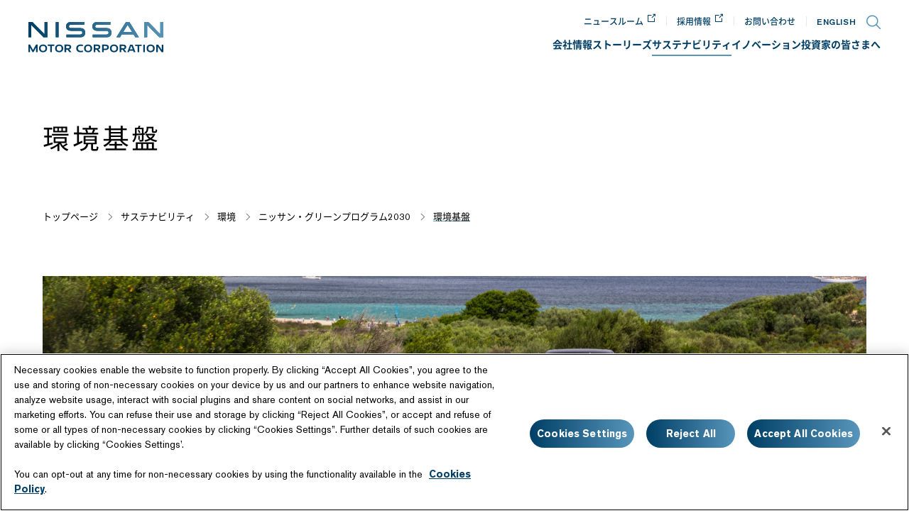

--- FILE ---
content_type: text/html; charset=UTF-8
request_url: https://www.nissan-global.com/JP/SUSTAINABILITY/ENVIRONMENT/GREENPROGRAM/FOUNDATION/
body_size: 9428
content:
<!DOCTYPE html>
<html lang="ja">
<head>
<meta charset="UTF-8">
<meta http-equiv="X-UA-Compatible" content="IE=edge">
<link rel="shortcut icon" href="/favicon.ico?dummy=1680499982">
<link rel="stylesheet" type="text/css" href="/view_css.php?pageId=101060&revision=0&mode=0&noTag=1&blockId=0&alias=JP%2FSUSTAINABILITY%2FENVIRONMENT%2FGREENPROGRAM%2FFOUNDATION"><link rel="stylesheet" type="text/css" href="/publis.css"><meta name="viewport" content="width=device-width"><meta name="keywords" content="">
<meta name="description" content="日産自動車の「環境基盤」：日産が思い描く理想の社会像「人とクルマと自然の共生」の実現に向け、環境対応と社会的価値の創出に努めてきました。 日産の環境への取り組みをご紹介いたします。">
<title>環境基盤 | サステナビリティ | 日産自動車企業情報サイト</title>
<script >
<!--
	var pbGlobalAliasBase = '/';
//-->
</script>
<script type="text/plain" src="/public.js" class="optanon-category-C0002-C0003-C0004-C0007"></script>
<link rel="apple-touch-icon" href="/library/assets/img/apple-touch-icon.png">
<!-- Google Tag Manager -->
<script>(function(w,d,s,l,i){w[l]=w[l]||[];w[l].push({'gtm.start':
new Date().getTime(),event:'gtm.js'});var f=d.getElementsByTagName(s)[0],
j=d.createElement(s),dl=l!='dataLayer'?'&l='+l:'';j.async=true;j.src=
'https://www.googletagmanager.com/gtm.js?id='+i+dl;f.parentNode.insertBefore(j,f);
})(window,document,'script','dataLayer','GTM-TKTFGMW');</script>
<!-- End Google Tag Manager -->

<meta property="og:title" content="環境基盤 | サステナビリティ | 日産自動車企業情報サイト">
<meta property="og:type" content="article">
<meta property="og:url" content="https://www.nissan-global.com/JP/SUSTAINABILITY/ENVIRONMENT/GREENPROGRAM/FOUNDATION/">
<meta property="og:image" content="https://www.nissan-global.com/JP/SUSTAINABILITY/ASSETS/IMG/ogp.jpg">
<meta property="og:description" content="日産自動車の「環境基盤」：日産が思い描く理想の社会像「人とクルマと自然の共生」の実現に向け、環境対応と社会的価値の創出に努めてきました。 日産の環境への取り組みをご紹介いたします。">
<meta property="twitter:card" content="summary_large_image">
<link rel="canonical" href="https://www.nissan-global.com/JP/SUSTAINABILITY/ENVIRONMENT/GREENPROGRAM/FOUNDATION/">

<meta name="format-detection" content="telephone=no">
<link href="//c.marsflag.com/mf/mfx/1.0-latest/css/mfx-sbox.css" rel="stylesheet" type="text/css" media="all" charset="UTF-8">
<link rel="stylesheet" href="/library/assets/css/common20241017.css">
<link rel="stylesheet" href="/library/assets/css/component.css">
<link rel="stylesheet" href="/library/assets/css/jp_only.css">
</head>
<body>
<!-- Google Tag Manager (noscript) -->
<noscript><iframe src="https://www.googletagmanager.com/ns.html?id=GTM-TKTFGMW" height="0" width="0" style="display:none;visibility:hidden"></iframe></noscript>
<!-- End Google Tag Manager (noscript) -->
<noscript class="l_noscript">
	<div class="l_noscript__inner">
		<p>お使いのブラウザではJavaScriptの設定が無効になっており、本サイトの一部の機能をご利用いただけません。JavaScriptの設定を有効にしてご利用ください。</p>
	</div>
</noscript>
<div id="page" class="pbPage">
<div id="headerArea" class="pbHeaderArea">
	<div id="area1" class="pbArea ">
		<div class="pbNested ">
			<div class="  pbNested pbNestedWrapper " id="pbBlock1434">
								<div class="pbNested ">
			<div class="pbNested pbNestedWrapper " id="pbBlock2987490">
						<header class="l_header">
<div class="l_header__wrap">
	<div class="l_header__inner">
		<div class="l_header__logo"><a id="jp_nissan_logo" href="/JP/"><img src="/library/assets/img/hd_logo.svg" alt="NISSAN MOTOR CORPORATION"></a></div>
		<div class="l_header__spMenuBtn"><div class="l_header__spMenuBtnInner"><div class="l_header__spMenuLine"></div></div></div>
		<div class="l_header__option">
			<div class="l_header__optionList">
				<div class="l_header__optionListItem"><a id="jp_header_news" class="s_blank icon-hd-blank" href="https://global.nissannews.com/ja-JP" target="_blank">ニュースルーム</a></div>
				<div class="l_header__optionListItem"><a id="jp_header_recruit" class="s_blank icon-hd-blank" href="https://www.nissanmotor.jobs/japan/" target="_blank">採用情報</a></div>
				<div class="l_header__optionListItem"><a id="jp_header_inquiry" href="/JP/INQUIRY/">お問い合わせ</a></div>
				<div class="l_header__optionListItem s_language"><a lang="en" id="jp_header_english" href="">EN<span class="s_pcOnly">GLISH</span></a></div>
			</div>
			<div class="l_header__searchBtn"><div class="icon-hd-search"></div></div>
		</div>
		<div class="l_header__menu">
			<div class="l_header__menuList">
				<div class="l_header__menuListItem">
					<a id="gnavi_company" data-dir="COMPANY" href="/JP/COMPANY/"><span>会社情報</span></a>
					<div class="l_header__local">
						<div class="l_header__localInner">
							<buttnon type="button" class="l_header__localCloseBtn"><img src="/library/assets/img/hd_nav_close_btn_01.svg" alt="close"></buttnon>
							<div class="l_header__localBack">Back to Index</div>
							<div class="l_header__localMenu">
								<div class="l_header__localMenuLink"><a id="gnavi_companygoto" href="/JP/COMPANY/">会社情報トップへ</a></div>
								<div class="l_header__localMenuList">
									<div class="l_header__localMenuListItem"><a id="gnavi_company_message" href="/JP/COMPANY/MESSAGE/"><div class="l_header__localMenuText"><span>CEOメッセージ</span></div></a></div>
									<div class="l_header__localMenuListItem"><a id="gnavi_company_vision" href="/JP/COMPANY/VISION/"><div class="l_header__localMenuText"><span>コーポレートパーパス</span></div></a></div>
									<div class="l_header__localMenuListItem">
										<a class="l_header__subMenuBtn" id="gnavi_company_plan" href="/JP/COMPANY/PLAN/"><div class="l_header__localMenuText"><span>ビジョン・経営計画</span></div></a>
										<div class="l_header__sub">
											<div class="l_header__subInner">
												<div class="l_header__subMenu">
													<div class="l_header__subMenuList">
														<div class="l_header__subMenuListItem"><a id="gnavi_company_plan_renissan" href="/JP/COMPANY/PLAN/RENISSAN/"><div class="l_header__subMenuText"><span>経営再建計画「Re:Nissan」</span></div></a></div>
														<div class="l_header__subMenuListItem"><a id="gnavi_company_plan_ambition2030" href="/JP/COMPANY/PLAN/AMBITION2030/"><div class="l_header__subMenuText"><span>長期ビジョン「Nissan Ambition 2030」</span></div></a></div>
														<div class="l_header__subMenuListItem"><a id="gnavi_company_plan_next" href="/JP/COMPANY/PLAN/NEXT/"><div class="l_header__subMenuText"><span>事業構造改革計画「Nissan NEXT」</span></div></a></div>
														<div class="l_header__subMenuListItem"><a id="gnavi_company_plan_history" href="/JP/COMPANY/PLAN/HISTORY/"><div class="l_header__subMenuText"><span>これまでの中期経営計画</span></div></a></div>
													</div>
												</div>
											</div>
										</div>
									</div>
									<div class="l_header__localMenuListItem"><a id="gnavi_company_lifeatnissan" href="/JP/COMPANY/LIFE_AT_NISSAN/"><div class="l_header__localMenuText"><span>Life at Nissan</span></div></a></div>
									<div class="l_header__localMenuListItem">
										<a class="l_header__subMenuBtn" id="gnavi_company_profile" href="/JP/COMPANY/PROFILE/"><div class="l_header__localMenuText"><span>会社概要</span></div></a>
										<div class="l_header__sub">
											<div class="l_header__subInner">
												<div class="l_header__subMenu">
													<div class="l_header__subMenuList">
														<div class="l_header__subMenuListItem"><a id="gnavi_company_profile_executive" href="/JP/COMPANY/PROFILE/EXECUTIVE/"><div class="l_header__subMenuText"><span>役員</span></div></a></div>
														<div class="l_header__subMenuListItem"><a id="gnavi_company_profile_heritage" href="/JP/COMPANY/PROFILE/HERITAGE/"><div class="l_header__subMenuText"><span>会社と製品の歴史</span></div></a></div>
														<div class="l_header__subMenuListItem"><a id="gnavi_company_profile_establishment" href="/JP/COMPANY/PROFILE/ESTABLISHMENT/"><div class="l_header__subMenuText"><span>日本の主な事業所</span></div></a></div>
														<div class="l_header__subMenuListItem"><a id="gnavi_company_profile_enestablishment" href="/JP/COMPANY/PROFILE/EN_ESTABLISHMENT/"><div class="l_header__subMenuText"><span>海外の主な事業所</span></div></a></div>
														<div class="l_header__subMenuListItem"><a id="gnavi_company_profile_salesnetwork" href="/JP/COMPANY/PROFILE/SALESNETWORK/"><div class="l_header__subMenuText"><span>海外の主な販売網</span></div></a></div>
														<div class="l_header__subMenuListItem"><a id="gnavi_company_profile_subsidiary" href="/JP/COMPANY/PROFILE/SUBSIDIARY/"><div class="l_header__subMenuText"><span>日本の主要関係会社</span></div></a></div>
													</div>
												</div>
											</div>
										</div>
									</div>
									<div class="l_header__localMenuListItem"><a id="gnavi_company_brands" href="/JP/COMPANY/BRANDS/"><div class="l_header__localMenuText"><span>ブランド</span></div></a></div>
									<div class="l_header__localMenuListItem">
										<a class="l_header__subMenuBtn" id="gnavi_company_governance" href="/JP/COMPANY/GOVERNANCE/"><div class="l_header__localMenuText"><span>コーポレートガバナンス</span></div></a>
										<div class="l_header__sub">
											<div class="l_header__subInner">
												<div class="l_header__subMenu">
													<div class="l_header__subMenuList">
														<div class="l_header__subMenuListItem"><a id="gnavi_company_governance_riskmanagement" href="/JP/COMPANY/GOVERNANCE/RISK_MANAGEMENT/"><div class="l_header__subMenuText"><span>リスクマネジメント</span></div></a></div>
														<div class="l_header__subMenuListItem"><a id="gnavi_company_governance_compliance" href="/JP/COMPANY/GOVERNANCE/COMPLIANCE/"><div class="l_header__subMenuText"><span>コンプライアンス</span></div></a></div>
													</div>
												</div>
											</div>
										</div>
									</div>
									<div class="l_header__localMenuListItem"><a id="gnavi_company_events" href="/JP/COMPANY/EVENTS/"><div class="l_header__localMenuText"><span>イベント</span></div></a></div>
									<div class="l_header__localMenuListItem"><a id="gnavi_company_heritage" href="/JP/HERITAGE/"><div class="l_header__localMenuText"><span>日産ヘリテージ</span></div></a></div>
									<div class="l_header__localMenuListItem"><a id="gnavi_company_alliance" href="/JP/COMPANY/ALLIANCE/"><div class="l_header__localMenuText"><span>ルノー・日産・三菱自動車 アライアンス</span></div></a></div>
								</div>
							</div>
						</div>
					</div>
				</div>
				<div class="l_header__menuListItem s_noHeaderLocal">
					<a id="gnavi_stories" data-dir="STORIES" href="/JP/STORIES/"><span>ストーリーズ</span></a>
				</div>
				<div class="l_header__menuListItem">
					<a id="gnavi_sustainability" data-dir="SUSTAINABILITY" href="/JP/SUSTAINABILITY/"><span>サステナビリティ</span></a>
					<div class="l_header__local">
						<div class="l_header__localInner">
							<buttnon type="button" class="l_header__localCloseBtn"><img src="/library/assets/img/hd_nav_close_btn_01.svg" alt="close"></buttnon>
							<div class="l_header__localBack">Back to Index</div>
							<div class="l_header__localMenu">
								<div class="l_header__localMenuLink"><a id="gnavi_sustainabilitygoto" href="/JP/SUSTAINABILITY/">サステナビリティトップへ</a></div>


								<div class="l_header__localMenuList">
									<div class="l_header__localMenuListItem"><a id="gnavi_sustainability_overview" href="/JP/SUSTAINABILITY/OVERVIEW/"><div class="l_header__localMenuText"><span>サステナビリティ戦略</span></div></a></div>
									<div class="l_header__localMenuListItem"><a id="gnavi_sustainability_materiality" href="/JP/SUSTAINABILITY/MATERIALITY/"><div class="l_header__localMenuText"><span>日産のマテリアリティ</span></div></a></div>
									<div class="l_header__localMenuListItem"><a id="gnavi_sustainability_mobility" href="/JP/SUSTAINABILITY/FUTURE_OF_SUSTAINABLE_MOBILITY/"><div class="l_header__localMenuText"><span>持続可能なモビリティの未来</span></div></a></div>
									<div class="l_header__localMenuListItem">
										<a class="l_header__subMenuBtn" id="gnavi_sustainability_environment" href="/JP/SUSTAINABILITY/ENVIRONMENT/"><div class="l_header__localMenuText"><span>環境</span></div></a>
										<div class="l_header__sub">
											<div class="l_header__subInner">
												<div class="l_header__subMenu">
													<div class="l_header__subMenuList">
														<div class="l_header__subMenuListItem"><a id="gnavi_sustainability_environment_framework" href="/JP/SUSTAINABILITY/ENVIRONMENT/FRAMEWORK/"><div class="l_header__subMenuText"><span>日産の環境への取り組み</span></div></a></div>
														<div class="l_header__subMenuListItem"><a id="gnavi_sustainability_environment_greenprogram" href="/JP/SUSTAINABILITY/ENVIRONMENT/GREENPROGRAM/"><div class="l_header__subMenuText"><span>ニッサン・グリーンプログラム2030</span></div></a></div>
														<div class="l_header__subMenuListItem"><a id="gnavi_sustainability_environment_climate" href="/JP/SUSTAINABILITY/ENVIRONMENT/GREENPROGRAM/CLIMATE/"><div class="l_header__subMenuText"><span>気候変動</span></div></a></div>
														<div class="l_header__subMenuListItem"><a id="gnavi_sustainability_environment_dependency" href="/JP/SUSTAINABILITY/ENVIRONMENT/GREENPROGRAM/DEPENDENCY/"><div class="l_header__subMenuText"><span>資源依存</span></div></a></div>
														<div class="l_header__subMenuListItem"><a id="gnavi_sustainability_environment_airwater" href="/JP/SUSTAINABILITY/ENVIRONMENT/GREENPROGRAM/AIRWATER/"><div class="l_header__subMenuText"><span>大気品質と水</span></div></a></div>
													</div>
												</div>
											</div>
										</div>
									</div>
									<div class="l_header__localMenuListItem">
										<a class="l_header__subMenuBtn" id="gnavi_sustainability_social" href="/JP/SUSTAINABILITY/SOCIAL/"><div class="l_header__localMenuText"><span>社会性</span></div></a>
										<div class="l_header__sub">
											<div class="l_header__subInner">
												<div class="l_header__subMenu">
													<div class="l_header__subMenuList">
														<div class="l_header__subMenuListItem"><a id="gnavi_sustainability_social_humanrights" href="/JP/SUSTAINABILITY/SOCIAL/HUMANRIGHTS/"><div class="l_header__subMenuText"><span>人権</span></div></a></div>
														<div class="l_header__subMenuListItem"><a id="gnavi_sustainability_social_diversity" href="/JP/SUSTAINABILITY/SOCIAL/DIVERSITY/"><div class="l_header__subMenuText"><span>ダイバーシティ、エクイティ＆インクルージョン</span></div></a></div>
														<div class="l_header__subMenuListItem"><a id="gnavi_sustainability_social_employeehumanrights" href="/JP/SUSTAINABILITY/SOCIAL/EMPLOYEE_HUMAN_RIGHTS/"><div class="l_header__subMenuText"><span>従業員の人権</span></div></a></div>
														<div class="l_header__subMenuListItem"><a id="gnavi_sustainability_social_employee" href="/JP/SUSTAINABILITY/SOCIAL/EMPLOYEE/"><div class="l_header__subMenuText"><span>従業員の能力開発</span></div></a></div>
														<div class="l_header__subMenuListItem"><a id="gnavi_sustainability_social_health" href="/JP/SUSTAINABILITY/SOCIAL/HEALTH/"><div class="l_header__subMenuText"><span>労働安全衛生</span></div></a></div>
														<div class="l_header__subMenuListItem"><a id="gnavi_sustainability_social_safety" href="/JP/SUSTAINABILITY/SOCIAL/SAFETY/"><div class="l_header__subMenuText"><span>交通安全</span></div></a></div>
														<div class="l_header__subMenuListItem"><a id="gnavi_sustainability_social_quality" href="/JP/SUSTAINABILITY/SOCIAL/QUALITY/"><div class="l_header__subMenuText"><span>お客さま視点での品質への取り組み</span></div></a></div>
														<div class="l_header__subMenuListItem"><a id="gnavi_sustainability_social_supplychain" href="/JP/SUSTAINABILITY/SOCIAL/SUPPLYCHAIN/"><div class="l_header__subMenuText"><span>責任ある調達</span></div></a></div>
														<div class="l_header__subMenuListItem"><a id="gnavi_sustainability_social_citizenship" href="/JP/SUSTAINABILITY/SOCIAL/CITIZENSHIP/"><div class="l_header__subMenuText"><span>地域社会</span></div></a></div>
														<div class="l_header__subMenuListItem"><a id="gnavi_sustainability_social_intellectualproperty" href="/JP/SUSTAINABILITY/SOCIAL/INTELLECTUAL_PROPERTY/"><div class="l_header__subMenuText"><span>知的財産</span></div></a></div>
													</div>
												</div>
											</div>
										</div>
									</div>
									<div class="l_header__localMenuListItem"><a id="gnavi_sustainability_diversity" href="/JP/SUSTAINABILITY/SOCIAL/DIVERSITY/"><div class="l_header__localMenuText"><span>ダイバーシティ、エクイティ＆インクルージョン</span></div></a></div>
                  <div class="l_header__localMenuListItem"><a id="gnavi_sustainability_initiatives" href="/JP/SUSTAINABILITY/KEY_INITIATIVES/"><div class="l_header__localMenuText"><span>主な取り組み</span></div></a></div>
                  <div class="l_header__localMenuListItem"><a id="gnavi_sustainability_governance" href="/JP/COMPANY/GOVERNANCE/"><div class="l_header__localMenuText"><span>ガバナンス</span></div></a></div>
									<div class="l_header__localMenuListItem"><a id="gnavi_sustainability_library" href="/JP/SUSTAINABILITY/LIBRARY/"><div class="l_header__localMenuText"><span>レポート・方針・ガイドライン</span></div></a></div>
									<div class="l_header__localMenuListItem"><a id="gnavi_sustainability_globalcompact" href="/JP/SUSTAINABILITY/GLOBALCOMPACT/"><div class="l_header__localMenuText"><span>国連グローバル・コンパクト</span></div></a></div>
								</div>
							</div>
						</div>
					</div>
				</div>
				<div class="l_header__menuListItem">
					<a id="gnavi_innovation" data-dir="INNOVATION" href="/JP/INNOVATION/"><span>イノベーション</span></a>
					<div class="l_header__local">
						<div class="l_header__localInner">
							<buttnon type="button" class="l_header__localCloseBtn"><img src="/library/assets/img/hd_nav_close_btn_01.svg" alt="close"></buttnon>
							<div class="l_header__localBack">Back to Index</div>
							<div class="l_header__localMenu">
								<div class="l_header__localMenuLink"><a id="gnavi_innovationgoto" href="/JP/INNOVATION/">イノベーショントップへ</a></div>
								<div class="l_header__localMenuList">
									<div class="l_header__localMenuListItem">
										<a class="l_header__subMenuBtn" id="gnavi_innovation_electrification" href="/JP/INNOVATION/TECHNOLOGY/ELECTRIFICATION/"><div class="l_header__localMenuText"><span>電動化</span></div></a>
										<div class="l_header__sub">
											<div class="l_header__subInner">
												<div class="l_header__subMenu">
													<div class="l_header__subMenuList">
														<div class="l_header__subMenuListItem"><a id="gnavi_innovation_electrification_epower" href="/JP/INNOVATION/TECHNOLOGY/ELECTRIFICATION/E_POWER/"><div class="l_header__subMenuText"><span>EVから生まれた 電動化技術 e-POWER</span></div></a></div>
														<div class="l_header__subMenuListItem"><a id="gnavi_innovation_electrification_e4orce" href="/JP/INNOVATION/TECHNOLOGY/ELECTRIFICATION/E_4ORCE/"><div class="l_header__subMenuText"><span>電動4輪制御技術 e-4ORCE</span></div></a></div>
														<div class="l_header__subMenuListItem"><a id="gnavi_innovation_electrification_formulae" href="/JP/INNOVATION/TECHNOLOGY/ELECTRIFICATION/FORMULA_E/"><div class="l_header__subMenuText"><span>フォーミュラE</span></div></a></div>
														<div class="l_header__subMenuListItem"><a id="gnavi_innovation_electrification_evmilestones" href="/JP/INNOVATION/TECHNOLOGY/ELECTRIFICATION/EV_MILESTONES/"><div class="l_header__subMenuText"><span>電気自動車の歴史</span></div></a></div>
													</div>
												</div>
											</div>
										</div>
									</div>
									<div class="l_header__localMenuListItem">
										<a class="l_header__subMenuBtn" id="gnavi_innovation_vehicleintelligence" href="/JP/INNOVATION/TECHNOLOGY/VEHICLE_INTELLIGENCE/"><div class="l_header__localMenuText"><span>自動運転・運転支援・安全</span></div></a>
										<div class="l_header__sub">
											<div class="l_header__subInner">
												<div class="l_header__subMenu">
													<div class="l_header__subMenuList">
														<div class="l_header__subMenuListItem"><a id="gnavi_innovation_vehicleintelligence_propilot" href="/JP/INNOVATION/TECHNOLOGY/VEHICLE_INTELLIGENCE/PROPILOT/"><div class="l_header__subMenuText"><span>先進運転支援技術 プロパイロット</span></div></a></div>
													</div>
												</div>
											</div>
										</div>
									</div>
									<div class="l_header__localMenuListItem"><a id="gnavi_innovation_mobilityservices" href="/JP/INNOVATION/TECHNOLOGY/MOBILITY_SERVICES/"><div class="l_header__localMenuText"><span>モビリティサービス</span></div></a></div>
									<div class="l_header__localMenuListItem"><a id="gnavi_innovation_connectivityinfotainment" href="/JP/INNOVATION/TECHNOLOGY/CONNECTIVITY_INFOTAINMENT/"><div class="l_header__localMenuText"><span>コネクテッド</span></div></a></div>
									<div class="l_header__localMenuListItem"><a id="gnavi_innovation_sustainablesolutions" href="/JP/INNOVATION/TECHNOLOGY/SUSTAINABLE_SOLUTIONS/"><div class="l_header__localMenuText"><span>EVエコシステム・環境</span></div></a></div>
									<div class="l_header__localMenuListItem"><a id="gnavi_innovation_futuretechnology" href="/JP/INNOVATION/TECHNOLOGY/FUTURE_TECHNOLOGY/"><div class="l_header__localMenuText"><span>先端技術研究</span></div></a></div>
									<div class="l_header__localMenuListItem"><a id="gnavi_innovation_archive" href="/JP/INNOVATION/TECHNOLOGY/ARCHIVE/"><div class="l_header__localMenuText"><span>技術ライブラリー</span></div></a></div>
									<div class="l_header__localMenuListItem">
										<a class="l_header__subMenuBtn" id="gnavi_innovation_design" href="/JP/INNOVATION/DESIGN/"><div class="l_header__localMenuText"><span>デザイン</span></div></a>
										<div class="l_header__sub">
											<div class="l_header__subInner">
												<div class="l_header__subMenu">
													<div class="l_header__subMenuList">
														<div class="l_header__subMenuListItem"><a id="gnavi_innovation_design_message" href="/JP/INNOVATION/DESIGN/MESSAGE/"><div class="l_header__subMenuText"><span>メッセージ</span></div></a></div>
														<div class="l_header__subMenuListItem"><a id="gnavi_innovation_design_roots" href="/JP/INNOVATION/DESIGN/ROOTS/"><div class="l_header__subMenuText"><span>ルーツ・オブ・デザイン</span></div></a></div>
														<div class="l_header__subMenuListItem"><a id="gnavi_innovation_design_designworks" href="/JP/INNOVATION/DESIGN/DESIGNWORKS/"><div class="l_header__subMenuText"><span>デザインギャラリー</span></div></a></div>
														<div class="l_header__subMenuListItem"><a id="gnavi_innovation_design_library" href="/JP/INNOVATION/DESIGN/LIBRARY/"><div class="l_header__subMenuText"><span>ライブラリ</span></div></a></div>
														<div class="l_header__subMenuListItem"><a id="gnavi_innovation_design_recruit" href="/JP/INNOVATION/DESIGN/RECRUIT/" target="_blank"><div class="l_header__subMenuText"><span style="display:inline-block;">デザイン部門採用情報</span></div></a></div>

													</div>
												</div>
											</div>
										</div>
									</div>
									<div class="l_header__localMenuListItem"><a id="gnavi_innovation_plant" href="/JP/PLANT/" target="_blank"><div class="l_header__localMenuText"><span style="display:inline-block;">日産モノづくり</span></div></a></div>
									<div class="l_header__localMenuListItem"><a id="gnavi_innovation_nrc" href="/JP/INNOVATION/TECHNOLOGY/NRC/" target="_blank"><div class="l_header__localMenuText"><span style="display:inline-block;">総合研究所</span></div></a></div>
									<div class="l_header__localMenuListItem"><a id="gnavi_innovation_advancedtechcenter" href="/JP/INNOVATION/TECHNOLOGY/ADVANCED_TECH_CENTER/"><div class="l_header__localMenuText"><span>日産先進技術開発センター・シリコンバレー</span></div></a></div>
									<div class="l_header__localMenuListItem"><a id="gnavi_innovation_license" href="/JP/LICENSE/" target="_blank"><div class="l_header__localMenuText"><span style="display:inline-block;">テクノロジーライセンス</span></div></a></div>
								</div>
							</div>
						</div>
					</div>
				</div>
				<div class="l_header__menuListItem">
					<a id="gnavi_investors" data-dir="IR" href="/JP/IR/"><span>投資家の皆さまへ</span></a>
					<div class="l_header__local">
						<div class="l_header__localInner">
							<buttnon type="button" class="l_header__localCloseBtn"><img src="/library/assets/img/hd_nav_close_btn_01.svg" alt="close"></buttnon>
							<div class="l_header__localBack">Back to Index</div>
							<div class="l_header__localMenu">
								<div class="l_header__localMenuLink"><a id="gnavi_investorsgoto" href="/JP/IR/">投資家の皆さまへトップへ</a></div>

								<div class="l_header__localMenuList">
									<div class="l_header__localMenuListItem"><a id="gnavi_investors_individual" href="/JP/IR/INDIVIDUAL/"><div class="l_header__localMenuText"><span>個人投資家の皆さまへ</span></div></a></div>
									<div class="l_header__localMenuListItem"><a id="gnavi_investors_allnews&event" href="/JP/IR/NEWS_EVENT/"><div class="l_header__localMenuText"><span>IRニュース&イベント</span></div></a></div>
									<div class="l_header__localMenuListItem"><a id="gnavi_investors_irlibrary" href="/JP/IR/FINANCIAL_RESULTS/"><div class="l_header__localMenuText"><span>IR資料室</span></div></a></div>
									<div class="l_header__localMenuListItem"><a id="gnavi_investors_management" href="/JP/IR/MANAGEMENT/"><div class="l_header__localMenuText"><span>役員メッセージ</span></div></a></div>
									<div class="l_header__localMenuListItem">
										<a class="l_header__subMenuBtn" id="gnavi_investors_stock" href="/JP/IR/STOCK/"><div class="l_header__localMenuText"><span>株式・債券</span></div></a>
										<div class="l_header__sub">
											<div class="l_header__subInner">
												<div class="l_header__subMenu">
													<div class="l_header__subMenuList">
														<div class="l_header__subMenuListItem"><a id="gnavi_investors_stock_dividend" href="/JP/IR/STOCK/DIVIDEND/"><div class="l_header__subMenuText"><span>還元方針</span></div></a></div>
														<div class="l_header__subMenuListItem"><a id="gnavi_investors_stock_services" href="/JP/IR/STOCK/SERVICES/"><div class="l_header__subMenuText"><span>株式手続きのご案内</span></div></a></div>
														<div class="l_header__subMenuListItem"><a id="gnavi_investors_stock_information" href="/JP/IR/STOCK/INFORMATION/"><div class="l_header__subMenuText"><span>株式について</span></div></a></div>
														<div class="l_header__subMenuListItem"><a id="gnavi_investors_stock_ratingcorporatebond" href="/JP/IR/STOCK/RATING_CORPORATE_BOND/"><div class="l_header__subMenuText"><span>格付・社債情報</span></div></a></div>
														<div class="l_header__subMenuListItem"><a id="gnavi_investors_stock_sustainablefinance" href="/JP/IR/STOCK/SUSTAINABLE_FINANCE/"><div class="l_header__subMenuText"><span>サステナブル・ファイナンス</span></div></a></div>
													</div>
												</div>
											</div>
										</div>
									</div>
									<div class="l_header__localMenuListItem">
										<a class="l_header__subMenuBtn" id="gnavi_investors_performance" href="/JP/IR/PERFORMANCE/"><div class="l_header__localMenuText"><span>財務・業績ハイライト</span></div></a>
										<div class="l_header__sub">
											<div class="l_header__subInner">
												<div class="l_header__subMenu">
													<div class="l_header__subMenuList">
														<div class="l_header__subMenuListItem"><a id="gnavi_investors_performance_result" href="/JP/IR/PERFORMANCE/RESULT/"><div class="l_header__subMenuText"><span>販売・生産・輸出実績データ</span></div></a></div>
													</div>
												</div>
											</div>
										</div>
									</div>
								</div>
							</div>
						</div>
					</div>
				</div>
			</div>
			<div class="l_header__localOption">
				<div class="l_header__localOptionList">
					<div class="l_header__localOptionListItem"><a id="" class="icon-hd-blank" href="https://global.nissannews.com/ja-JP" target="_blank">ニュースルーム</a></div>
					<div class="l_header__localOptionListItem"><a id="" class="icon-hd-blank" href="https://www.nissanmotor.jobs/japan/" target="_blank">採用情報</a></div>
					<div class="l_header__localOptionListItem"><a id="" href="/JP/INQUIRY/">お問い合わせ</a></div>
				</div>
			</div>
		</div>
	</div>
	<div class="l_header__search">
		<div class="l_header__searchCloseBtn"></div>
			<div class="l_header__searchInner">
			<div class="l_header__searchTitle">サイト内検索</div>
			<div class="mf_finder_container">
				<!-- ↓検索窓用カスタムエレメント -->
				<mf-search-box ajax-url="//mf2apr01.marsflag.com/NISSAN__ja_nissan__ja/x_search.x" serp-url="/JP/SEARCH/#/" imgsize-default="3" doctype-hidden options-hidden category-hidden placeholder="キーワードを入力してください" submit-text=""></mf-search-box>
			</div>
			<div class="l_header__searchTitle underline">注目キーワード</div>
			<div class="l_header__keywordList -table -pc">
				<table>
					<tr>
						<td class="l_header__keywordListItem"><a href="https://www.nissan-global.com/JP/COMPANY/PLAN/RENISSAN/">経営再建計画「Re:Nissan」</a></td>
						<td class="l_header__keywordListItem"><a href="https://www.nissan-global.com/JP/IR/INTEGRATED_REPORT/">統合報告書</a></td>
						<td class="l_header__keywordListItem"><a href="https://www.nissan-global.com/JP/COMPANY/PROFILE/EXECUTIVE/">役員</a></td>
						<td class="l_header__keywordListItem"><a href="https://www.nissan-global.com/JP/IR/LIBRARY/FINANCIAL/">決算資料</a></td>
						<td class="l_header__keywordListItem"><a href="https://www.nissan-global.com/JP/COMPANY/LIFE_AT_NISSAN/">Life at Nissan</a></td>
					</tr>
					<tr>
						<td class="l_header__keywordListItem -diversity" colspan="2"><a href="https://www.nissan-global.com/JP/SUSTAINABILITY/SOCIAL/DIVERSITY/">ダイバーシティ、エクイティ＆インクルージョン</a></td>
						<td class="l_header__keywordListItem"><a href="https://www.nissan-global.com/JP/SUSTAINABILITY/">サステナビリティ</a></td>
						<td class="l_header__keywordListItem"><a href="https://global.nissannews.com/ja-JP/nissan-models-j" target="_blank">国内市場販売車種</a></td>
						<td class="l_header__keywordListItem"><a href="https://www.nissan-global.com/JP/INNOVATION/TECHNOLOGY/ELECTRIFICATION/E_POWER/">e-POWER</a></td>
						<td class="l_header__keywordListItem" colspan="2"><a href="https://www.nissan-global.com/JP/PLANT/TOUR/" target="_blank">工場見学</a></td>
					</tr>
				</table>
			</div>
			<div class="l_header__keywordList -sp">
				<div class="l_header__keywordListItem"><a href="https://www.nissan-global.com/JP/IR/INTEGRATED_REPORT/">統合報告書</a></div>
				<div class="l_header__keywordListItem"><a href="https://www.nissan-global.com/JP/COMPANY/PROFILE/EXECUTIVE/">役員</a></div>
				<div class="l_header__keywordListItem"><a href="https://www.nissan-global.com/JP/IR/LIBRARY/FINANCIAL/">決算資料</a></div>
				<div class="l_header__keywordListItem"><a href="https://www.nissan-global.com/JP/COMPANY/LIFE_AT_NISSAN/">Life at Nissan</a></div>
				<div class="l_header__keywordListItem -diversity"><a href="https://www.nissan-global.com/JP/SUSTAINABILITY/SOCIAL/DIVERSITY/">ダイバーシティ、エクイティ＆インクルージョン</a></div>
				<div class="l_header__keywordListItem"><a href="https://www.nissan-global.com/JP/SUSTAINABILITY/">サステナビリティ</a></div>
				<div class="l_header__keywordListItem"><a href="https://global.nissannews.com/ja-JP/nissan-models-j" target="_blank">国内市場販売車種</a></div>
				<div class="l_header__keywordListItem"><a href="https://www.nissan-global.com/JP/INNOVATION/TECHNOLOGY/ELECTRIFICATION/E_POWER/">e-POWER</a></div>
				<div class="l_header__keywordListItem"><a href="https://www.nissan-global.com/JP/PLANT/TOUR/" target="_blank">工場見学</a></div>
			</div>
		</div>
	</div>
</div>
</header>
			</div>
		</div>

			</div>
		</div>
	</div>

</div><div id="areaWrapper1" class="pbAreaWrapper1"><div id="areaWrapper2" class="pbAreaWrapper2"><div id="mainArea" class="pbMainArea">
	<div id="area0" class="pbArea ">
		<div class="pbNested ">
			<div class="c_pageTitle pbNested pbNestedWrapper " id="pbBlock1473694">
						<div class="pbBlock pbBlockBase">
    <div>
        <h1>
            環境基盤
        </h1>
    </div>
</div>
			</div>
			<div class=" c_breadcrumbs pbNested pbNestedWrapper " id="pbBlock1473708">
								<div class="pbNested ">
			<div class="pbNested pbNestedWrapper " id="pbBlock40129">
						<div class="m_breadcrumbs">    <ol itemscope="" itemtype="http://schema.org/BreadcrumbList">                    <li itemprop="itemListElement" itemscope="" itemtype="http://schema.org/ListItem">                                                <a itemprop="item" href="/JP/">                    <span itemprop="name">トップページ</span>                    </a>                                        <meta itemprop="position" content="1">            </li>                    <li itemprop="itemListElement" itemscope="" itemtype="http://schema.org/ListItem">                                                <a itemprop="item" href="/JP/SUSTAINABILITY/">                    <span itemprop="name">サステナビリティ</span>                    </a>                                        <meta itemprop="position" content="2">            </li>                    <li itemprop="itemListElement" itemscope="" itemtype="http://schema.org/ListItem">                                                <a itemprop="item" href="/JP/SUSTAINABILITY/ENVIRONMENT/">                    <span itemprop="name">環境</span>                    </a>                                        <meta itemprop="position" content="3">            </li>                    <li itemprop="itemListElement" itemscope="" itemtype="http://schema.org/ListItem">                                                <a itemprop="item" href="/JP/SUSTAINABILITY/ENVIRONMENT/GREENPROGRAM/">                    <span itemprop="name">ニッサン・グリーンプログラム2030</span>                    </a>                                        <meta itemprop="position" content="4">            </li>                    <li itemprop="itemListElement" itemscope="" itemtype="http://schema.org/ListItem">                                                <a itemprop="item" href="/JP/SUSTAINABILITY/ENVIRONMENT/GREENPROGRAM/FOUNDATION/">                    <span itemprop="name">環境基盤</span>                    </a>                                        <meta itemprop="position" content="5">            </li>            </ol></div>
			</div>
		</div>

			</div>
			<div class="c_section white pbNested pbNestedWrapper " id="pbBlock3286546">
								<div class="pbNested ">
			<div class="c_style pbNested pbNestedWrapper " id="pbBlock3286563">
								<div class="pbNested ">
			<div class="image pbNested pbNestedWrapper " id="pbBlock3286564">
						<img class="is-pc" src="/JP/SUSTAINABILITY/ENVIRONMENT/ASSETS/IMG/main_01_pc.jpg" alt="環境基盤"><img class="is-sp" src="/JP/SUSTAINABILITY/ENVIRONMENT/ASSETS/IMG/main_01_sp.jpg" alt="環境基盤">
			</div>
			<div class="c_section white u_pb0 pbNested pbNestedWrapper " id="pbBlock3288119">
								<div class="pbNested ">
			<div class="c_style large box-center c_titleH4 pbNested pbNestedWrapper " id="pbBlock3288120">
						<div class="pbBlock pbBlockBase">
    <div>
        <p>
            「NGP2030」では、気候変動、資源依存、大気品質と水などの重要な課題の解決と新たな価値の創出を目指し、ステークホルダーエンゲージメントを通じてニーズを把握し、環境課題に関連する事業基盤の強化に取り組んでいます。
        </p>
    </div>
</div>
			</div>
		</div>

			</div>
			<div class="c_titleH2 u_mt10 pbNested pbNestedWrapper " id="pbBlock3286568">
						<div class="pbBlock pbBlockBase">
    <div>
        <h2>
            「NGP2030」目標
        </h2>
    </div>
</div>
			</div>
			<div class="m_style pbNested pbNestedWrapper " id="pbBlock3287733">
						<div class="pbBlock pbBlockBase">
    <div>
        <table>
            <colgroup>
                <col style="width: 50%;">
                <col style="width: 50%;">
            </colgroup>
            <tbody>
                <tr>
                    <th class="u_taCenter">
                        取り組み
                    </th>
                    <th class="u_taCenter">
                        NGP2030 目標
                    </th>
                </tr>
                <tr>
                    <td>
                        責任ある調達の実施
                    </td>
                    <td>
                        サプライチェーンのリスクマネジメントの実施
                    </td>
                </tr>
                <tr>
                    <td>
                        バリューチェーン情報の統合管理及び説明責任の履行<br>
                        （トレーサビリティ）
                    </td>
                    <td>
                        <ul>
                            <li>企業活動/部品製造からのカーボンフットプリント等の情報管理システムの構築/運用
                            </li>
                            <li>サプライチェーン情報の信頼性向上
                            </li>
                        </ul>
                    </td>
                </tr>
                <tr>
                    <td colspan="2">
                        環境ガバナンスの強化
                    </td>
                </tr>
            </tbody>
        </table>
    </div>
</div>
			</div>
			<div class="textbox u_spMt45 u_un767 pbNested pbNestedWrapper " id="pbBlock3286590">
								<div class="pbNested ">
			<div class="c_titleH3 pbNested pbNestedWrapper " id="pbBlock3286591">
						<div class="pbBlock pbBlockBase">
    <div>
        <h3>
            責任ある調達の実施
        </h3>
    </div>
</div>
			</div>
		</div>

			</div>
			<div class="c_media sp-reversal u_mt50 u_spMt20 pbNested pbNestedWrapper " id="pbBlock3286570">
								<div class="pbNested ">
			<div class="textbox pbNested pbNestedWrapper " id="pbBlock3286573">
								<div class="pbNested ">
			<div class="c_titleH3 u_ov767 pbNested pbNestedWrapper " id="pbBlock3286574">
						<div class="pbBlock pbBlockBase">
    <div>
        <h3>
            責任ある調達の実施
        </h3>
    </div>
</div>
			</div>
			<div class="c_style u_mt20 u_spMt0 pbNested pbNestedWrapper " id="pbBlock3286575">
						<div class="pbBlock pbBlockBase">
    <div>
        <p>
            日産は「ニッサングリーン調達ガイドライン」などの策定や説明会を通じたサプライヤーエンゲージメントにより、環境・社会課題に対する基本理念や調達方針をサプライヤーと共有し、環境活動に関する協業を推進しています。責任ある調達の要件をガイドラインに組み込み、日産のサステナビリティ要求を満たした材料の使用拡大など、サプライチェーンのリスクマネジメントに取り組んでいます。
        </p>
    </div>
</div>
			</div>
		</div>

			</div>
			<div class="imagebox u_p110 u_spPl0 pbNested pbNestedWrapper " id="pbBlock3286571">
								<div class="pbNested ">
			<div class="u_pl10 u_spPl0 pbNested pbNestedWrapper " id="pbBlock3286572">
						<div class="pbBlock pbBlockBase">
    <div>
        <img src="/EN/SUSTAINABILITY/ENVIRONMENT/GREENPROGRAM/FOUNDATION/ASSETS/IMG/img_01.jpg" alt="責任ある調達の実施" title="責任ある調達の実施" class="pbmce_selected">
    </div>
</div>
			</div>
		</div>

			</div>
		</div>

			</div>
			<div class="c_media u_mt50 u_spMt45 pbNested pbNestedWrapper " id="pbBlock3286576">
								<div class="pbNested ">
			<div class="textbox u_spMt45 u_un767 pbNested pbNestedWrapper " id="pbBlock3286579">
								<div class="pbNested ">
			<div class="c_titleH3 pbNested pbNestedWrapper " id="pbBlock3286580">
						<div class="pbBlock pbBlockBase">
    <div>
        <h3>
            バリューチェーン情報の統合管理および説明責任の履行（トレーサビリティ）
        </h3>
    </div>
</div>
			</div>
		</div>

			</div>
			<div class="imagebox u_spMt20 pbNested pbNestedWrapper " id="pbBlock3286577">
								<div class="pbNested ">
			<div class="u_pr10 u_spPr0 pbNested pbNestedWrapper " id="pbBlock3286578">
						<div class="pbBlock pbBlockBase">
    <div>
        <img src="/EN/SUSTAINABILITY/ENVIRONMENT/GREENPROGRAM/FOUNDATION/ASSETS/IMG/img_02.jpg" alt="バリューチェーン情報の統合管理および説明責任の履行（トレーサビリティ）" title="バリューチェーン情報の統合管理および説明責任の履行（トレーサビリティ）" class="pbmce_selected">
    </div>
</div>
			</div>
		</div>

			</div>
			<div class="textbox pbNested pbNestedWrapper " id="pbBlock3286581">
								<div class="pbNested ">
			<div class="c_titleH3 u_ov767 pbNested pbNestedWrapper " id="pbBlock3286582">
						<div class="pbBlock pbBlockBase">
    <div>
        <h3>
            バリューチェーン情報の統合管理および説明責任の履行（トレーサビリティ）
        </h3>
    </div>
</div>
			</div>
			<div class="c_style u_mt20 u_spMt0 pbNested pbNestedWrapper " id="pbBlock3286583">
						<div class="pbBlock pbBlockBase">
    <div>
        <p>
            日産は、バリューチェーン全体の環境負荷に関する情報の統合管理の実現と、これによる説明責任の履行（トレーサビリティ）を目指します。気候変動だけでなく、サプライチェーンの人権問題や、水や大気などの自然環境への影響の統合管理を目指し、デジタルプラットフォームの導入を進めています。サプライチェーン全体の情報管理・企業間でのデータ連携の実現により、サプライヤーとの環境リスク低減の協業を目指します。
        </p>
    </div>
</div>
			</div>
		</div>

			</div>
		</div>

			</div>
			<div class="textbox u_spMt45 u_un767 pbNested pbNestedWrapper " id="pbBlock3286592">
								<div class="pbNested ">
			<div class="c_titleH3 pbNested pbNestedWrapper " id="pbBlock3286593">
						<div class="pbBlock pbBlockBase">
    <div>
        <h3>
            環境ガバナンスの強化
        </h3>
    </div>
</div>
			</div>
		</div>

			</div>
			<div class="c_media sp-reversal u_mt50 u_spMt20 pbNested pbNestedWrapper " id="pbBlock3286584">
								<div class="pbNested ">
			<div class="textbox pbNested pbNestedWrapper " id="pbBlock3286587">
								<div class="pbNested ">
			<div class="c_titleH3 u_ov767 pbNested pbNestedWrapper " id="pbBlock3286588">
						<div class="pbBlock pbBlockBase">
    <div>
        <h3>
            環境ガバナンスの強化
        </h3>
    </div>
</div>
			</div>
			<div class="c_style u_mt20 u_spMt0 pbNested pbNestedWrapper " id="pbBlock3286589">
						<div class="pbBlock pbBlockBase">
    <div>
        <p>
            環境負荷を低減するために、全従業員が高い倫理基準に従って誠実に行動することが重要です。日産では事業を行うすべての地域において、環境に関する法律や規制の遵守、および社会要請に対応するための環境に関する社内基準を定めています。「NGP2030」では、環境における法令順守の徹底を目指し、グローバルで従業員への教育活動等を通じて環境法令の理解浸透を進めています。
        </p>
    </div>
</div>
			</div>
		</div>

			</div>
			<div class="imagebox u_p110 u_spPl0 pbNested pbNestedWrapper " id="pbBlock3286585">
								<div class="pbNested ">
			<div class="u_pl10 u_spPl0 pbNested pbNestedWrapper " id="pbBlock3286586">
						<div class="pbBlock pbBlockBase">
    <div>
        <img src="/EN/SUSTAINABILITY/ENVIRONMENT/GREENPROGRAM/FOUNDATION/ASSETS/IMG/img_03.jpg" alt="環境ガバナンスの強化" title="環境ガバナンスの強化" class="pbmce_selected">
    </div>
</div>
			</div>
		</div>

			</div>
		</div>

			</div>
		</div>

			</div>
			<div class="m_2colLayout__contents pbNested pbNestedWrapper " id="pbBlock3286547">
								<div class="pbNested ">
			<div class="c_button back pbNested pbNestedWrapper " id="pbBlock3286558">
						<div class="pbBlock pbBlockBase">
    <div>
        <p>
            <a href="/JP/SUSTAINABILITY/ENVIRONMENT/">環境</a>
        </p>
    </div>
</div>
			</div>
		</div>

			</div>
			<div class="m_2colLayout__localNav pbNested pbNestedWrapper " id="pbBlock3286561">
								<div class="pbNested ">
			<div class="  pbNested pbNestedWrapper " id="pbBlock3286562">
								<div class="pbNested ">
			<div class="pbNested pbNestedWrapper " id="pbBlock1495">
								<div class="m_localNav">
			<div class="m_localNav__category">
				<div class="m_localNav__indLink">
					<a href="/JP/SUSTAINABILITY/"><span>サステナビリティ</span></a>
				</div>
				<div class="m_localNav__menu"><div class="m_localNav__menuList"><div class="m_localNav__menuListItem"><a href="/JP/SUSTAINABILITY/OVERVIEW/">サステナビリティ戦略</a></div><div class="m_localNav__menuListItem"><a href="/JP/SUSTAINABILITY/SUSTAINABILITY_SEMINAR/">サステナビリティセミナー</a></div><div class="m_localNav__menuListItem"><a href="/JP/SUSTAINABILITY/KEY_INITIATIVES/">主な取り組み</a></div><div class="m_localNav__menuListItem"><a href="/JP/SUSTAINABILITY/MATERIALITY/">日産のマテリアリティ</a></div><div class="m_localNav__menuListItem"><a href="/JP/SUSTAINABILITY/FUTURE_OF_SUSTAINABLE_MOBILITY/">持続可能なモビリティの未来</a></div><div class="m_localNav__menuListItem s_current"><a href="/JP/SUSTAINABILITY/ENVIRONMENT/">環境</a></div><div class="m_localNav__subMenu"><div class="m_localNav__subMenuInner"><div class="m_localNav__subMenuList"><div class="m_localNav__subMenuListItem"><a href="/JP/SUSTAINABILITY/ENVIRONMENT/CARBONNEUTRAL/">カーボンニュートラル</a></div><div class="m_localNav__subMenuListItem"><a href="/JP/SUSTAINABILITY/ENVIRONMENT/FRAMEWORK/">日産の環境への取り組み</a></div><div class="m_localNav__subMenuListItem s_current"><a href="/JP/SUSTAINABILITY/ENVIRONMENT/GREENPROGRAM/">ニッサン・グリーンプログラム2030</a></div></div></div></div><div class="m_localNav__menuListItem"><a href="/JP/SUSTAINABILITY/SOCIAL/">社会性</a></div><div class="m_localNav__menuListItem"><a href="/JP/SUSTAINABILITY/LIBRARY/">レポート・方針・ガイドライン</a></div><div class="m_localNav__menuListItem"><a href="/JP/SUSTAINABILITY/GLOBALCOMPACT/">国連グローバル・コンパクト</a></div></div></div>
			</div>
		</div>
			</div>
		</div>

			</div>
		</div>

			</div>
		</div>

			</div>
		</div>
	</div>

</div></div></div><div id="footerArea" class="pbFooterArea">
	<div id="area4" class="pbArea ">
		<div class="pbNested ">
			<div class="  pbNested pbNestedWrapper " id="pbBlock1437">
								<div class="pbNested ">
			<div class="pbNested pbNestedWrapper " id="pbBlock1436">
						<footer class="l_footer">
	<div class="l_pagetop"><a href="#"></a></div>
	<div class="l_footer__inner">
		<div class="l_footer__sns">
			<h2 class="l_footer__title">ソーシャルメディア</h2>
			<div class="l_footer__snsLinks">
				<div class="l_footer__snsLinksItem"><a id="jp_footer_youtube" href="https://www.youtube.com/user/NissanNewsroom" target="_blank"><img class="l_footer__snsLinksIcon" src="/library/assets/img/ft_icon_youtube.svg" alt="YouTube（別ウィンドウで開きます）"></a></div>
				<div class="l_footer__snsLinksItem"><a id="jp_footer_twitter" href="https://twitter.com/NissanGlobal" target="_blank"><img class="l_footer__snsLinksIcon" src="/library/assets/img/ft_icon_twitter.svg" alt="X（別ウィンドウで開きます）"></a></div>
				<div class="l_footer__snsLinksItem"><a id="jp_footer_linkedin" href="https://jp.linkedin.com/company/nissan-motor-corporation" target="_blank"><img class="l_footer__snsLinksIcon" src="/library/assets/img/ft_icon_linkedin.svg" alt="linkedin（別ウィンドウで開きます）"></a></div>
			</div>
		</div>
		<div class="l_footer__menu">
			<h2 class="l_footer__title">関連サイト</h2>
			<div class="l_footer__hr"></div>
			<div class="l_footer__menuMainLinks">
				<div class="l_footer__menuMainLinksItem"><a id="jp_footer_productsite" href="https://www.nissan.co.jp/" target="_blank">商品情報サイト</a></div>
				<div class="l_footer__menuMainLinksItem"><a id="jp_footer_nissanconsulting" href="/JP/CONSULTING/" target="_blank">日産コンサルティング</a></div>
				<div class="l_footer__menuMainLinksItem"><a id="jp_footer_technologylicense" href="/JP/LICENSE/" target="_blank">テクノロジーライセンス</a></div>
				<div class="l_footer__menuMainLinksItem"><a id="jp_footer_technologylicense" href="/JP/NISSAN_BASEBALL/" target="_blank">日産自動車硬式野球部</a></div>
			</div>
			<div class="l_footer__menuSubLinks">
				<div class="l_footer__menuSubLinksItem"><a id="jp_footer_sitemap" href="/JP/SITEMAP/">サイトマップ</a></div>
				<div class="l_footer__menuSubLinksItem"><a id="jp_footer_about" href="/JP/ABOUT/">このサイトについて</a></div>
				<div class="l_footer__menuSubLinksItem"><a id="jp_footer_accessibility-policy" href="/JP/ACCESSIBILITY-POLICY/">ウェブアクセシビリティ</a></div>
				<div class="l_footer__menuSubLinksItem"><a id="jp_footer_privacy" href="/JP/PRIVACY/">個人情報の取扱いについて</a></div>
				<div class="l_footer__menuSubLinksItem"><a id="jp_footer_cookies" href="/JP/COOKIES/">クッキーポリシー</a></div>
				<div class="l_footer__menuSubLinksItem"><a id="jp_footer_disclaimer" href="/JP/DISCLAIMER/">免責事項</a></div>
				<div class="l_footer__menuSubLinksItem"><a id="jp_footer_faq" href="/JP/INQUIRY/FAQ/">よくあるご質問</a></div>
			</div>
		</div>
		<div lang="en" class="l_footer__copyright">Copyright©Nissan Motor Co., Ltd. All Rights Reserved</div>
	</div>
	<div id="YoutubeModal" class="l_youtubeModal">
		<div class="l_youtubeModal__closeBg js_closeModal"></div>
		<div class="l_youtubeModal__window">
			<div class="l_youtubeModal__closeBtn js_closeModal"></div>
			<div class="l_youtubeModal__windowInner">
				<div id="YoutubArea"></div>
			</div>
		</div>
	</div>
	
	</footer>
	
			</div>
		</div>

			</div>
			<div class="pbNested pbNestedWrapper " id="pbBlock2614905">
						<!-- -->
			</div>
			<div class="pbNested pbNestedWrapper " id="pbBlock3151391">
						<!-- -->
			</div>
		</div>
	</div>

</div></div>
<script src="/library/assets/js/jquery-3.6.0.min.js"></script>
<script src="/library/assets/js/object-fit-images-master/ofi.min.js"></script>
<script src="/library/assets/js/slick.min.js"></script>
<script src="/library/assets/js/common20250207.min.js"></script>
<script src="/library/assets/js/component20250207.js"></script>
<script src="//c.marsflag.com/mf/mfx/1.0-latest/js/mfx-sbox.js" charset="UTF-8"></script>
</body>
</html>


--- FILE ---
content_type: text/css
request_url: https://www.nissan-global.com/library/assets/css/common20241017.css
body_size: 30553
content:
@charset "utf-8";
/*-------------------------------------
■目次
-CMS出力コード
-マーズファインダー
-OneTrust
-WEBフォント
-slick
-リセット
-初期設定
-フレーム
-モジュール
-汎用クラス
-JS初期設定
-印刷設定
---------------------------------------*/

/*-------------------------------------
CMS出力コード
---------------------------------------*/
:root ol, :root ul {
	margin: 0;
	padding: 0;
}
.pbAreaWrapper1 {
	position: relative;
	display: block;
	background-color: #FFF;
}
.pbAreaWrapper1  a {
	text-decoration: underline;
}
@media screen and (min-width: 768px) {
	body:not(.s_touchDevice) .pbAreaWrapper1  a:hover {
		text-decoration: none
	}
}


/*-------------------------------------------------------
マーズファインダー
-------------------------------------------------------*/
.mf_finder_searchBox_items {
	position: relative;
	padding: 0 !important;
}
.mf_finder_searchBox {
	margin: 0 !important;
}
.mf_finder_searchBox_query_wrap {
	margin-top: 20px !important;
}
.mf_finder_searchBox_submit {
	position: absolute !important;
	bottom: 0 !important;
	right: 0 !important;
	width: 45px !important;
	height: 45px !important;
	padding: 0 !important;
	background-color: transparent !important;
	border-radius: 0 !important;
}
.mf_finder_searchBox_submit:before {
	content: "\e903" !important;
	color: #000 !important;
	font-family: 'icomoon' !important;
}
.mf_finder_searchBox_query_input {
	border: none !important;
	font-size: 1.6rem !important;
	height: 45px !important;
	padding: 5px 16px !important;
}
.mf_finder_searchBox_submit span {
	margin-left: 0 !important;
	margin-right: 0 !important;
}
.mf_finder_searchBox_selects select {
	height: 40px !important;
	border: none !important;
	margin-top: 20px !important;
}
.mf_finder_searchBox_misc label {
	margin-right: 1em !important;
}
.mf_finder_searchBox_selects label:before {
	margin-right: 1.5em !important;
}
.mf_finder_searchBox_selects label:after {
	top: 30px !important;
}
.mf_finder_searchBox_selects select {
	padding: 3px 25px 3px 10px !important;
	font-size: 1.6rem !important;
}
.mf_finder_searchBox_useToggle .mf_finder_searchBox_selects .mf_finder_searchBox_toggle {
	top: 16px !important;
}
.mf_finder_searchBox_selects label:after {
	content: "\f078" !important;
	color: #5795BB !important;
}
.mf_finder_searchBox_useToggle .mf_finder_searchBox_selects .mf_finder_searchBox_toggle {
	width: 1.5em !important;
}
.mf_finder_searchBox_useToggle .mf_finder_searchBox_selects .mf_finder_searchBox_toggle a {
	height: 40px !important;
}
.mf_finder_searchBox_useToggle .mf_finder_searchBox_selects .mf_finder_searchBox_toggle a:after {
	top: 12px !important;
}
.mf_finder_organic_header_wrapper {
	margin: 0 !important;
}
.mf_finder_organic_range_from,
.mf_finder_organic_range_from::before,
.mf_finder_organic_range_from::after,
.mf_finder_organic_range_to,
.mf_finder_organic_range_to::before,
.mf_finder_organic_range_to::after,
.mf_finder_organic_total::before,
.mf_finder_organic_total::after,
.mf_finder_organic_total span ,
.mf_finder_query::before,
.mf_finder_query::after,
.mf_finder_query span {
	font-size: 1.5rem !important;
	line-height: 1 !important;
	color:  #000 !important;
}
.mf_finder_organic_nums {
	align-items: baseline !important;
}
.mf_finder_organic_doc {
	border: none !important;
	padding: 10px 0 !important;
}
.mf_finder_organic_doc_title {
	position: relative !important;
	font-size: 1.8rem !important;
}
.mf_finder_organic_doc_title:after {
	content: "" !important;
	display: inline-block !important;
	position: relative !important;
	top: -0.05em !important;
	vertical-align: middle !important;
	width: 0.5em !important;
	height: 0.5em !important;
	border-top: 2px solid #5795BB !important;
	border-right: 2px solid #5795BB !important;
	transform: rotate(45deg) !important;
	margin-left: 0.3em !important;
	margin-right: 0.6em !important;
}
.mf_finder_organic .mf_finder_link {
	color: #003F65 !important;
	text-decoration: none !important;
}
.mf_finder_organic .mf_finder_link:hover {
	text-decoration: underline !important;
}
.mf_finder_organic_doc_contents_wrapper {
	margin-left: 30px !important;
}
.mf_finder_organic_doc_body {
	font-size: 1.5rem !important;
	line-height: 2 !important;
	height: auto !important;
}
.mf_finder_organic_doc_url {
	font-size: 1.4rem !important;
}
.mf_finder_organic_doc_url::before {
	display: none !important;
}
.mf_finder_pager_items li {
	margin: 0 0.5em !important;
}
.mf_finder_pager_items li > span ,
.mf_finder_pager_items li > a {
	color: #000 !important;
	background-color: transparent !important;
	padding: 0.25rem 0.5rem !important;
}
.mf_finder_pager_item_current {
	color: #5795BB;
	background-color: #F7F7F7;
}
.mf_finder_pager_item_next a span:before,
.mf_finder_pager_item_prev a span:before {
	color: #003F65 !important;
}
.mf_finder_organic_pager_wrapper {
	margin-top: 20px !important;
}
.mf_zerohitText {
	margin-top: 20px !important;
	display: none !important;
}
.mf_finder_organic_zerohit + .mf_zerohitText {
	display: block !important;
}
.mf_finder_organic_zerohit .mf_finder_organic_pager_wrapper {
	display: none !important;
}
.mf_finder_organic_doc_zoom {
	display: none !important;
}
.mf_finder_searchBox_imgsize {
	display: none !important;
}
.mf_finder_organic_wrapper:lang(en) .mf_finder_msk_item:before, .mf_finder_organic_wrapper:lang(en-US) .mf_finder_msk_item:before {
	content: "Is it " !important;
}
.mf_finder_organic_wrapper:lang(en) .mf_finder_msk_item:after, .mf_finder_organic_wrapper:lang(en-US) .mf_finder_msk_item:after {
	content: " what you search?" !important;
}
.mf_finder_organic_header_wrapper:lang(en) .mf_finder_organic_range_from:before, .mf_finder_organic_header_wrapper:lang(en-US) .mf_finder_organic_range_from:before {
	content: "Result " !important;
}
.mf_finder_organic_header_wrapper:lang(en) .mf_finder_query:before, .mf_finder_organic_header_wrapper:lang(en-US) .mf_finder_query:before {
	content: 'For " ' !important;
}
@media screen and (max-width: 1200px){
	.mf_finder_organic_doc_body {
		max-height: none !important;
	}
}
@media screen and (max-width: 767px){
	.mf_finder_searchBox_useToggle.mf_finder_searchBox_useToggle_show .mf_finder_searchBox_misc {
		flex-wrap: wrap;
	}
	.mf_finder_organic_doc {
		display: block !important;
	}
	.mf_finder_organic_doc + .mf_finder_organic_doc {
		margin-top: 20px !important;
	}
	.mf_finder_organic_doc_contents_wrapper {
		margin-left: 0 !important;
	}
}

/*-------------------------------------------------------
OneTrust
-------------------------------------------------------*/
#onetrust-banner-sdk {
	overflow: hidden !important;
}
#onetrust-banner-sdk #onetrust-policy-text {
	font-size: 1.4rem !important;
}
#ot-sdk-btn.ot-sdk-show-settings,
#onetrust-pc-sdk .ot-btn-container button,
#onetrust-pc-sdk #accept-recommended-btn-handler,
#onetrust-banner-sdk #onetrust-accept-btn-handler,
#onetrust-banner-sdk #onetrust-reject-all-handler,
#onetrust-banner-sdk #onetrust-pc-btn-handler {
	font-size: 1.4rem !important;
	border-radius: 999em;
}
#onetrust-pc-sdk #ot-category-title,
#onetrust-pc-sdk #ot-pc-title {
	font-size: 1.6rem !important;
}
#onetrust-pc-sdk #ot-pc-desc {
	font-size: 1.4rem !important;
}
#onetrust-pc-sdk .ot-cat-header {
	font-size: 1.4rem !important;
	font-weight: 400 !important;
}
#onetrust-pc-sdk .ot-plus-minus {
	top: 4px !important;
}
#onetrust-pc-sdk .ot-cat-grp .ot-always-active {
	font-size: 1.4rem !important;
	color: #000 !important;
}
#onetrust-banner-sdk button {
	outline: none !important;
}
#onetrust-pc-sdk .ot-accordion-layout .ot-acc-grpdesc {
	font-size: 1.4rem !important;
}
#onetrust-banner-sdk #onetrust-pc-btn-handler{
	background-color: #003F65 !important;
	border-color: #003F65 !important;
	color: #FFFFFF !important;
}
#ot-sdk-btn.ot-sdk-show-settings {
	position: relative;
	display: inline-block;
	padding: 10px 70px !important;
	background-color: #FFFFFF !important;
	border-color: #D3D3D3 !important;
	color: #003f65 !important;
	font-size: 1.5rem !important;
	font-weight: bold !important;
	line-height: 1.8 !important;
	transition: 0.3s ease !important;
}
#ot-sdk-btn.ot-sdk-show-settings:hover {
	background: linear-gradient(90deg, #003F65 0%, #5795bb 100%) !important;
	background-clip: padding-box !important;
	border-color: transparent !important;
	color: #FFF !important;
}
#ot-sdk-btn.ot-sdk-show-settings::after {
	content: '';
	position: absolute;
	top: 0;
	right: 20px;
	bottom: 0;
	width: 11px;
	height: 11px;
	margin: auto;
	border-top: 2px solid #5795BB;
	border-right: 2px solid #5795BB;
	transform: rotate(45deg);
	transition: .3s;
}
#ot-sdk-btn.ot-sdk-show-settings:hover::after {
	border-color: #FFF;
}
@media screen and (min-width: 1200px){
	#onetrust-banner-sdk #onetrust-policy {
		display: flex !important;
		align-items: center !important;
		min-height: 5em !important;
	}
}
@media screen and (max-width: 425px){
	#onetrust-banner-sdk #onetrust-policy {
		margin-top: 5em !important;
	}
}

/*-------------------------------------
WEBフォント
---------------------------------------*/
@font-face {
	font-family: "NissanPro";
	font-weight: 100;
	font-style: normal;
	src: url(/library/assets/fonts/NissanProLight.eot);
	src: url(/library/assets/fonts/NissanProLight.eot?#iefix) format("embedded-opentype"),
	url(/library/assets/fonts/NissanProLight.ttf) format("truetype"),
	url(/library/assets/fonts/NissanProLight.otf) format("opentype"),
	url(/library/assets/fonts/NissanProLight.woff) format("woff"),
	url(/library/assets/fonts/NissanProLight.svg#datsunreg-webfont) format("svg");
}
@font-face {
	font-family: "NissanPro";
	font-weight: 400;
	font-style: normal;
	src: url(/library/assets/fonts/NissanProReg.eot);
	src: url(/library/assets/fonts/NissanProReg.eot?#iefix) format("embedded-opentype"),
	url(/library/assets/fonts/NissanProReg.ttf) format("truetype"),
	url(/library/assets/fonts/NissanProReg.otf) format("opentype"),
	url(/library/assets/fonts/NissanProReg.woff) format("woff"),
	url(/library/assets/fonts/NissanProReg.svg#datsunreg-webfont) format("svg");
}

@font-face {
	font-family: "NissanPro";
	font-weight: 500;
	font-style: normal;
	src: url(/library/assets/fonts/NissanProMedium.eot);
	src: url(/library/assets/fonts/NissanProMedium.eot?#iefix) format("embedded-opentype"),
	url(/library/assets/fonts/NissanProMedium.ttf) format("truetype"),
	url(/library/assets/fonts/NissanProMedium.otf) format("opentype"),
	url(/library/assets/fonts/NissanProMedium.woff) format("woff"),
	url(/library/assets/fonts/NissanProMedium.svg#datsunreg-webfont) format("svg");
}

@font-face {
	font-family: "NissanPro";
	font-weight: 700;
	font-style: normal;
	src: url(/library/assets/fonts/NissanProBold.eot);
	src: url(/library/assets/fonts/NissanProBold.eot?#iefix) format("embedded-opentype"),
	url(/library/assets/fonts/NissanProBold.ttf) format("truetype"),
	url(/library/assets/fonts/NissanProBold.otf) format("opentype"),
	url(/library/assets/fonts/NissanProBold.woff) format("woff"),
	url(/library/assets/fonts/NissanProBold.svg#datsunreg-webfont) format("svg");
}
@font-face {
	font-family: 'Noto Sans CJK JP';
	font-style: normal;
	font-weight: 400;
	src: url('/library/assets/fonts/NotoSansCJKjp-Regular.woff') format('woff'),
	url('/library/assets/fonts/NotoSansCJKjp-Regular.ttf')  format('truetype');
}
@font-face {
	font-family: 'Noto Sans CJK JP';
	font-style: normal;
	font-weight: 500;
	src: url('/library/assets/fonts/NotoSansCJKjp-Medium.woff') format('woff'),
	url('/library/assets/fonts/NotoSansCJKjp-Medium.ttf')  format('truetype');
}
@font-face {
	font-family: 'Noto Sans CJK JP';
	font-style: normal;
	font-weight: 700;
	src: url('/library/assets/fonts/NotoSansCJKjp-Bold.woff') format('woff'),
	url('/library/assets/fonts/NotoSansCJKjp-Bold.ttf')  format('truetype');
}

@font-face {
	font-family: 'icomoon';
	src:
	url('/library/assets/fonts/icomoon.ttf?tns6fj') format('truetype'),
	url('/library/assets/fonts/icomoon.woff?tns6fj') format('woff'),
	url('/library/assets/fonts/icomoon.svg?tns6fj#icomoon') format('svg');
	font-weight: normal;
	font-style: normal;
	font-display: block;
}
[class*="icon-"]::after ,
[class*="icon-"]:before {
	font-family: 'icomoon' !important;
	font-style: normal;
	font-weight: normal;
	font-variant: normal;
	text-transform: none;
	line-height: 1;
	-webkit-font-smoothing: antialiased;
	-moz-osx-font-smoothing: grayscale;
	color: inherit;
}
.icon-hd-blank::after {
	content: "\e904";
}
.icon-hd-search:before {
	content: "\e903";
}
.icon-ft-twitter:before {
	content: "\e900";
}
.icon-ft-linkedin:before {
	content: "\e901";
}
.icon-ft-youtube:before {
	content: "\e902";
	color: #FF0000;
}


/*-------------------------------------------------------
slick
-------------------------------------------------------*/
.slick-slider {
	position: relative;
	display: block;
	box-sizing: border-box;
	-webkit-user-select: none;
	-moz-user-select: none;
	-ms-user-select: none;
	user-select: none;
	-webkit-touch-callout: none;
	-khtml-user-select: none;
	-ms-touch-action: pan-y;
	touch-action: pan-y;
	-webkit-tap-highlight-color: transparent;
}

.slick-list {
	position: relative;
	display: block;
	overflow: hidden;
	margin: 0;
	padding: 0;
}
.slick-list:focus {
	outline: none;
}
.slick-list.dragging {
	cursor: pointer;
	cursor: hand;
}
.slick-slider .slick-track,
.slick-slider .slick-list {
	-webkit-transform: translate3d(0, 0, 0);
	-moz-transform: translate3d(0, 0, 0);
	-ms-transform: translate3d(0, 0, 0);
	-o-transform: translate3d(0, 0, 0);
	transform: translate3d(0, 0, 0);
}
.slick-track {
	position: relative;
	top: 0;
	left: 0;
	display: block;
	margin-left: auto;
	margin-right: auto;
}
.slick-track:before,
.slick-track:after {
	display: table;
	content: '';
}
.slick-track:after {
	clear: both;
}
.slick-loading .slick-track {
	visibility: hidden;
}
.slick-slide {
	display: none;
	float: left;
	height: 100%;
	min-height: 1px;
}
[dir='rtl'] .slick-slide {
	float: right;
}
.slick-slide img {
	display: block;
}
.slick-slide.slick-loading img {
	display: none;
}
.slick-slide.dragging img {
	pointer-events: none;
}
.slick-initialized .slick-slide {
	display: block;
}
.slick-loading .slick-slide {
	visibility: hidden;
}
.slick-vertical .slick-slide {
	display: block;
	height: auto;
	border: 1px solid transparent;
}
.slick-arrow.slick-hidden {
	display: none;
}
.slick-track {
	display: flex;
}
.slick-slide {
	height: auto !important;
}



/*-------------------------------------
リセットCSS
---------------------------------------*/
html,body,div,span,applet,object,iframe,h1,h2,h3,h4,h5,h6,p,blockquote,pre,
a,abbr,acronym,address,big,cite,code,del,dfn,em,img,ins,kbd,q,s,samp,
small,strike,strong,sub,sup,tt,var,b,u,i,center,dl,dt,dd,ol,ul,li,
fieldset,form,label,legend,input,textarea,table,caption,tbody,tfoot,thead,tr,th,td,
article,aside,canvas,details,embed,figure,figcaption,footer,header,hgroup,
menu,nav,output,ruby,section,summary,time,mark,audio,video {
	margin: 0px;
	padding: 0px;
}
h1 {
	letter-spacing: 0.1em;
}
h1,h2,h3,h4,h5,h6,th,input,textarea,select {
	font-family: inherit;
	font-size: 100%;
	font-weight: normal;
}

table {
	border-spacing: 0;
	border-collapse: collapse;
}

table,th,td {
	text-align: left;
	border: none;
}
ol,ul,li {
	list-style: none;
}
img {
	border: none;
	vertical-align: top;
	max-width: 100%;
}
input[type=text],
input[type=password],
input[type=button],
input[type=submit],
button,
select,
textarea {
	color: inherit;
	font-family: inherit;
	-moz-appearance: none;
	-webkit-appearance: none;
	appearance: none;
	outline: none;
}
input::-webkit-input-placeholder { color: #999;}
input:-ms-input-placeholder { color: #999;}
input::-moz-placeholder { color: #999;}
textarea::-webkit-input-placeholder { color: #999;}
textarea:-ms-input-placeholder { color: #999;}
textarea::-moz-placeholder { color: #999;}
button::-moz-focus-inner,
input::-moz-focus-inner {
	border: 0;
}
button{
	background-color: transparent;
	border: none;
	cursor: pointer;
	outline: none;
	padding: 0;
	appearance: none;
}
input[type="submit"],
input[type="button"] {
	border-radius: 0;
	-webkit-box-sizing: content-box;
	-webkit-appearance: button;
	appearance: button;
	border: none;
	box-sizing: border-box;
	cursor: pointer;
}
input[type="submit"]::-webkit-search-decoration,
input[type="button"]::-webkit-search-decoration {
	display: none;
}
input[type="submit"]:focus,
input[type="button"]:focus {
	outline-offset: -2px;
}
select::-ms-expand{
	display:none;
}
iframe {width:100%;}


/*-------------------------------------
初期設定
---------------------------------------*/
html {font-size:62.5%;}
body {
	overflow-x: hidden;
	min-width: 320px;
	font-family: "NissanPro", "Helvetica Neue", Arial, "Noto Sans CJK JP" ,"Hiragino Kaku Gothic ProN", Meiryo, sans-serif;
	font-size: 1.6rem;
	color: #000;
	background-color: #000;
	line-height: 2;
	-webkit-text-size-adjust: 100%;
}
@media screen and (max-width: 767px){
	body {
		font-size: 1.5rem;
	}
}
/*IE用*/
_:-ms-lang(x)::-ms-backdrop, body {
	font-family: "NissanPro", "Helvetica Neue", Arial, Meiryo, sans-serif;
}
a {
	color: inherit;
	text-decoration: none;
}
em, strong {
	font-weight: bold;
}
sub, sup {
	white-space: nowrap;
	font-size: 0.7em;
	line-height: 1;
}
*,
*:before,
*:after{
	box-sizing: border-box;
}

/*-------------------------------------------------------
フレーム
-------------------------------------------------------*/

/* .l_header
--------------------*/
.l_header {
	position: absolute;
	top: 0;
	left: 0;
	width: 100%;
	height: 110px;
	z-index: 1001;
}
.l_header__wrap {
	position: relative;
	width: 100%;
	height: 110px;
}
.l_header.s_fixed .l_header__wrap {
	position: fixed;
	top: 0;
	left: 0;
}
body:not(.s_touchDevice) .l_header .l_header__wrap {
	transition: background-color 0.3s;
}
.l_header.s_fixed .l_header__wrap,
.l_header.s_open .l_header__wrap,
.l_header.s_search .l_header__wrap,
body:not(.s_touchDevice) .l_header:hover .l_header__wrap {
	background-color: #fff;
	box-shadow: 0px 3px 6px #00000029;
}
.l_header__inner {
	position: relative;
	max-width: 1440px;
	height: 110px;
	margin: 0 auto;
}
.l_header__logo {
	position: absolute;
	top: 0;
	bottom: 0;
	left: 40px;
	width: 190px;
	height: 47.66px;
	margin: auto 0;
	z-index: 1;
}
.l_header__search {
	display: none;
	position: absolute;
	top: 110px;
	left: 0;
	width: 100%;
	background-color: #003F65;
	padding: 70px 20px 75px;
}
.l_header__search::before {
	content: "";
	position: absolute;
	bottom: 100%;
	left: 0;
	width: 100%;
	height: 110px;
}
.l_header__searchInner {
	max-width: 1160px;
	margin: 0 auto;
}
.l_header__searchCloseBtn {
	display: block;
	position: absolute;
	top: 8px;
	right: 20px;
	width: 50px;
	height: 50px;
	cursor: pointer;
}
.l_header__searchCloseBtn::before,
.l_header__searchCloseBtn::after {
	content: "";
	position: absolute;
	top: 22px;
	left: 0;
	right: 0;
	width: 20px;
	height: 3px;
	background-color: #FFF;
	border-radius: 3px;
	margin: 0 auto;
}
.l_header__searchCloseBtn::before {
	-webkit-transform: rotate(45deg);
			transform: rotate(45deg);
}
.l_header__searchCloseBtn::after {
	-webkit-transform: rotate(-45deg);
	transform: rotate(-45deg);
}
.l_header__searchTitle {
	font-size: 2.4rem;
	line-height: 1;
	color: #FFF;
}
.l_header__searchTitle:not(:first-of-type) {
	margin-top: 40px;
}
.l_header__searchTitle.underline {
	position: relative;
	padding-bottom: 12px;
}
.l_header__searchTitle.underline::before {
	position: absolute;
	bottom: 0;
	left: 5px;
	width: 140px;
	height: 1px;
	background-color: #5795BB;
	content: '';
}
.l_header__keywordList {
	display: flex;
	flex-wrap: wrap;
	margin-top: 30px;
}
.l_header__keywordListItem:not(:last-of-type) {
	margin-right: 40px;
}
.l_header__keywordListItem > a {
	position: relative;
	display: inline-block;
	padding-right: 20px;
	color: #FFFFFF;
	line-height: 1.5;
}
.l_header__keywordListItem > a::after {
	position: absolute;
	top: calc((100% - 0.5em) / 2);
	right: 0;
	display: inline-block;
	width: 0.5em;
	height: 0.5em;
	border-top: 2px solid #5795BB;
	border-right: 2px solid #5795BB;
	content: '';
	transform: rotate(45deg);
}
.l_header__keywordListItem > a[target="_blank"]::after {
	content: unset;
}
.l_header__keywordListItem > a[target="_blank"]::before {
	content: "";
	position: absolute;
	top: 0;
	right: 0;
	width: 0.7em;
	height: 0.7em;
	background: url(/library/assets/img/icon_button_blank.svg) no-repeat 50% 0 / contain;
	margin: auto 0;
}
.l_header__keywordListItem.-diversity {
	margin-right: 50px;
}
.l_header__keywordList.-pc {
	display: flex;
}
.l_header__keywordList.-sp {
	display: none;
}
.l_header__keywordList.-table table {
	border-collapse: collapse;
	border: 0;
}
.l_header__keywordList.-table .l_header__keywordListItem {
	padding: 0 40px 0.5em 0;
	text-align: left;
	vertical-align: middle;
}

/* s_search */
.l_header.s_search .l_header__search {
	display: block;
}
.l_header.s_search .l_header__searchBtn .icon-hd-search::before {
	color: #5795BB;
}
@media screen and (max-width: 1190px){
	.l_header__keywordList {
		margin-top: 20px;
	}
	.l_header__keywordList.-pc {
		display: none;
	}
	.l_header__keywordList.-sp {
		display: flex;
		margin-right: -20px;
	}
	.l_header__keywordListItem {
		margin-right: 2em;
		margin-bottom: 0.5em;
	}
	.l_header__keywordListItem:not(:last-of-type) {
		margin-right: 20px;
	}
	.l_header__keywordListItem > a {
		padding-right: 14px;
		line-height: 1.6;
	}
	.l_header__keywordListItem.-diversity {
		margin-right: 20px;
	}
	.l_header__keywordListItem.-diversity a {
		letter-spacing: -0.03em;
	}
}
@media screen and (min-width: 1024px){
	.l_header__option {
		position: absolute;
		top: 20px;
		right: 40px;
		display: flex;
		align-items: center;
		height: 20px;
		z-index: 1;
	}
	.l_header__optionList {
		display: flex;
		align-items: center;
	}
	.l_header__optionListItem {
		position: relative;
		padding: 0 15px;
	}
	.l_header__optionListItem + .l_header__optionListItem::before {
		content: "";
		position: absolute;
		top: 0;
		bottom: 0;
		left: 0;
		width: 1px;
		height: 14px;
		background-color: #E8E8E8;
		margin: auto 0;
	}
	.l_header__optionListItem > a {
		position: relative;
		color: #003F65;
		font-size: 1.2rem;
		font-weight: 500;
		line-height: 1.167;
	}
	.l_header__optionListItem > a.icon-hd-blank::after {
		position: relative;
		top: -5px;
		font-size: 11px;
		margin-left: 6px;
	}
	.l_header__searchBtn {
		cursor: pointer;
	}
	.l_header__searchBtn .icon-hd-search::before {
		color: #5795BB;
		font-size: 20px;
		vertical-align: middle;
	}
	.l_header__menu {
		transform: translateY(53px);
		padding: 0 40px;
		display: flex;
		justify-content: flex-end;
	}
	.l_header__menuList {
		display: flex;
		gap: 0 30px;
	}
	.l_header__menuListItem > a {
		display: block;
		color: #003F65;
		font-size: 1.4rem;
		line-height: 1.429;
		font-weight: bold;
		z-index: 1;
	}
	.l_header__menuListItem > a > span {
		position: relative;
	}
	.l_header__local {
		display: none;
		overflow: auto;
		position: absolute;
		top: 56px;
		left: calc(50% - 50vw);
		width: 100vw;
		max-height: calc(100vh - (110px + 50px));
		background-color: #003F65;
		border-right: 15px solid #003F65;
		padding: 25px 20px 40px;
		-webkit-overflow-scrolling: touch;
	}
	.l_header__local::-webkit-scrollbar {
		width: 8px;
		height: 8px;
	}
	.l_header__local::-webkit-scrollbar-track {
		background: #E8E8E8;
		border: 1px solid #E8E8E8;
		border-radius: 999em;
	}
	.l_header__local::-webkit-scrollbar-thumb {
		background: #C1C1C1;
		border-radius: 999em;
	}
	.l_header__localInner {
		position: relative;
		max-width: 1160px;
		width: 100%;
		margin: 0 auto;
	}
	.l_header__localCloseBtn {
		position: absolute;
		top: 0;
		right: 0;
		width: 42px;
		height: 42px;
		cursor: pointer;
	}
	.l_header__localMenu {
		position: relative;
		width: calc(480/1160*100%);
	}
	.l_header__localMenuLink > a ,
	.l_header__subMenuLink > a {
		position: relative;
		display: block;
		border-bottom: 2px solid #fff;
		font-size: 1.8rem;
		font-weight: 400;
		color: #FFF;
		line-height: 1.5;
		padding: 15px 40px 15px 0;
	}
	.l_header__localMenuLink > a::before ,
	.l_header__subMenuLink > a::before {
		content: "";
		position: absolute;
		top: 0;
		bottom: 0;
		right: 0;
		width: 26px;
		height: 26px;
		border: 1px solid #fff;
		border-radius: 50%;
		margin: auto 0;
	}
	.l_header__localMenuLink > a::after ,
	.l_header__subMenuLink > a::after {
		content: "";
		position: absolute;
		top: 0;
		bottom: 0;
		right: 11px;
		width: 9px;
		height: 9px;
		border-top: 2px solid #5795BB;
		border-right: 2px solid #5795BB;
		transform: rotate(45deg);
		margin: auto 0;
	}
	.l_header__localMenuLinkText ,
	.l_header__subMenuLinkText {
		font-weight: bold;
	}
	.l_header__localMenuList ,
	.l_header__subMenuList {
		margin-top: 16px;
	}
	.l_header__localMenuListItem > a ,
	.l_header__subMenuListItem > a {
		position: relative;
		display: block;
		font-weight: 400;
		font-size: 1.6rem;
		color: #FFF;
		line-height: 1.5;
		padding: 8px 0;
	}
	.l_header__localMenuText ,
	.l_header__subMenuText {
		position: relative;
	}
	.l_header__localMenuText > span ,
	.l_header__subMenuText > span {
		position: relative;
		display: block;
		padding-left: 10px;
		padding-right: 25px;
	}
	.l_header__localMenuText > span::after ,
	.l_header__subMenuText > span::after {
		display: none;
		content: "";
		position: absolute;
		top: 0;
		bottom: 0;
		right: 15px;
		width: 10px;
		height: 10px;
		border-top: 2px solid #5795BB;
		border-right: 2px solid #5795BB;
		transform: rotate(45deg);
		margin: auto 0;
	}
	.l_header__subMenuBtn .l_header__localMenuText span::after ,
	.l_header__subMenuBtn .l_header__subMenuText span::after {
		display: block;
	}
	.l_header__localMenuListItem > a[target="_blank"] > .l_header__localMenuText > span::before ,
	.l_header__subMenuListItem > a[target="_blank"] > .l_header__subMenuText > span::before {
		content: "";
		position: absolute;
		top: 0;
		bottom: 0;
		right: 0;
		width: 0.7em;
		height: 0.7em;
		background: url(/library/assets/img/icon_button_blank.svg) no-repeat 50% 0 / contain;
		margin: auto 0;
	}
	.l_header__sub {
		display: none;
		position: absolute;
		top: 59px;
		left: calc(100% + calc(50/480*100%));
		width: 100%;
		padding-bottom: 59px;
	}
	.l_header__sub:before {
		content: "";
		position: absolute;
		top: 59px;
		bottom: 0;
		width: calc(50/480*100%);
		height:100%;
		margin: calc(-50/480*100%);
	}
	.l_header__sub.s_show {
		display: block;
	}
	.l_header__localBack ,
	.l_header__spMenuBtn ,
	.l_header__localOption {
		display: none;
	}
	/* hover */
	/* .l_header__menuListItem.s_current > a, */
	/* .l_header__menuListItem.s_active > a, */
	.l_header__localMenuListItem.s_current .l_header__localMenuText,
	body:not(.s_touchDevice) .l_header__optionListItem > a:hover,
	body:not(.s_touchDevice) .l_header__searchBtn .icon-hd-search:hover::before,
	/* body:not(.s_touchDevice) .l_header__menuListItem:hover > a, */
	body:not(.s_touchDevice) .l_header__keywordListItem > a:hover,
	body:not(.s_touchDevice) .l_header__localMenuLink > a:hover ,
	body:not(.s_touchDevice) .l_header__localMenuListItem > a:hover ,
	body:not(.s_touchDevice) .l_header__subMenuLink > a:hover ,
	body:not(.s_touchDevice) .l_header__subMenuListItem > a:hover {
		color: #5795BB;
	}
	body:not(.s_touchDevice) .l_header__menuListItem:hover > a {
		height: 57px;
	}
	body:not(.s_touchDevice) .l_header__menuListItem:hover > a > span::after,
	.l_header__menuListItem.s_active > a > span::after ,
	.l_header__menuListItem.s_current > a > span::after {
		content: "";
		position: absolute;
		top: calc(100% + 5px);
		left: 0;
		width: 100%;
		height: 2px;
		background-color: #5795BB;
	}
	.l_header__localMenuListItem.s_current .l_header__localMenuText::before,
	body:not(.s_touchDevice) .l_header__localMenuListItem > a:hover .l_header__localMenuText::before,
	body:not(.s_touchDevice) .l_header__subMenuListItem > a:hover .l_header__subMenuText::before {
		content: "";
		position: absolute;
		top: 0;
		left: 0;
		width: 2px;
		height: 100%;
		background-color: #fff;
	}
}

@media screen and (max-width: 1023px){
	html.s_spMenuShow,
	html.s_spMenuShow body{
		height: 100vh;
		overflow: hidden;
	}
	.l_header,
	.l_header__wrap,
	.l_header__inner {
		height: 45px;
	}
	.l_header.s_fixed .l_header__wrap {
		top: -45px;
	}
	.l_header__logo {
		position: absolute;
		left: 16px;
		width: 94.37px;
		height: 21.19px;
	}
	.l_header__searchCloseBtn {
		top: 0;
		right: 0;
	}
	.l_header__searchTitle {
		font-size: 2.0rem;
	}
	.l_header__searchTitle:not(:first-of-type) {
		margin-top: 30px;
	}
	.l_header__search {
		top: 45px;
	}
	.l_header__search::before {
		height: 45px;
	}
	.l_header__option {
		position: absolute;
		top: 0;
		bottom: 0;
		right: 0;
		display: flex;
		align-items: center;
		height: 28px;
		margin: auto 0;
		z-index: 1;
	}
	.l_header__spMenuBtn + .l_header__option {
		right: 56px;
		border-right: 1px solid #E8E8E8;
	}
	.l_header__optionList {
		display: flex;
		align-items: center;
		margin-right: 15px;
	}
	.l_header__optionListItem {
		position: relative;
	}
	.l_header__optionListItem:not(.s_language),
	.l_header__optionListItem > a span.s_pcOnly {
		display: none;
	}
	.l_header__optionListItem > a {
		position: relative;
		color: #003F65;
		font-size: 1.8rem;
		line-height: 1;
	}
	.l_header__searchBtn {
		cursor: pointer;
		margin-right: 17px;
	}
	.l_header__searchBtn .icon-hd-search::before {
		color: #003F65;
		font-size: 18px;
		vertical-align: -1px;
		line-height: 1;
	}
	.l_header__spMenuBtn {
		display: block;
		position: absolute;
		top: 0;
		bottom: 0;
		right: 0;
		width: 45px;
		height: 45px;
		cursor: pointer;
		margin: auto 0;
		z-index: 1;
	}
	.l_header__spMenuBtnInner {
		position: absolute;
		top: 0;
		bottom: 0;
		left: 0;
		right: 0;
		width: 22px;
		height: 16px;
		margin: auto;
	}
	.l_header__spMenuLine,
	.l_header__spMenuBtnInner::before,
	.l_header__spMenuBtnInner::after{
		position: absolute;
		left: 0;
		right: 0;
		width: 22px;
		height: 2px;
		background-color: #5795BB;
		margin: auto 0;
	}
	.l_header__spMenuLine{
		top: 0;
		bottom: 0;
		margin: auto 0;
	}
	.l_header__spMenuBtnInner::before {
		content: "";
		top: 0;
	}
	.l_header__spMenuBtnInner::after {
		content: "";
		bottom: 0;
	}
	.l_header__spMenuBtnInner::before,
	.l_header__spMenuBtnInner::after{
		transition: transform 0.2s linear;
	}
	.l_header__menu {
		display: none;
		overflow: hidden;
		overflow-y: auto;
		-webkit-overflow-scrolling: touch;
		position: absolute;
		top: 0;
		left: 0;
		width: 100%;
		height: calc(100vh - 45px);
		margin-top: 45px;
		background-color: #003F65;
		padding: 0 0 30px;
	}
	.l_header__menuListItem {
		border-bottom: 1px solid #FFF;
	}
	.l_header__menuListItem > a {
		position: relative;
		display: block;
		color: #FFF;
		font-size: 1.8rem;
		font-weight: bold;
		line-height: 1.5;
		padding: 21px 20px 21px 20px;
	}
	.l_header__menuListItem > a > span {
		position: relative;
		display: block;
		padding-right: 40px;
	}
	.l_header__menuListItem > a > span::before {
		content: "";
		position: absolute;
		top: 0;
		bottom: 0;
		right: 0;
		width: 26px;
		height: 26px;
		border: 1px solid #FFF;
		border-radius: 50%;
		margin: auto 0;
	}
	.l_header__menuListItem > a > span::after {
		content: "";
		position: absolute;
		top: 0;
		bottom: 0;
		right: 11px;
		width: 9px;
		height: 9px;
		border-top: 2px solid #5795BB;
		border-right: 2px solid #5795BB;
		transform: rotate(45deg);
		margin: auto 0;
	}
	.l_header__local {
		display: block !important;
		overflow-y: auto;
		overflow-x: hidden;
		position: absolute;
		top: 0;
		left: 0;
		width: 100%;
		height: calc(100vh - 45px);
		background-color: #003F65;
		transition: transform 0.3s;
		padding: 38px 20px 50px;
		transform: translateX(150vw);
		z-index: 1;
		-webkit-overflow-scrolling: touch;
	}
	.l_header__menuListItem.s_current .l_header__local {
		transform: translateX(0);
	}
	.l_header__localInner {
		padding-bottom: 50px;
	}
	.l_header__localCloseBtn {
		display: none;
	}
	.l_header__localMenuLink {
		display: block;
		border-bottom: 1px solid #FFF;
		font-weight: bold;
		font-size: 1.8rem;
		color: #FFF;
		line-height: 1.5;
		margin: 0 -20px;
		padding: 0 20px 25px;
	}
	.l_header__localMenuLink:not(:last-child) {
		margin-bottom: 0;
	}
	.l_header__localMenuLink > a {
		position: relative;
		display: inline-block;
		font-weight: bold;
		font-size: 1.8rem;
		color: #FFF;
		line-height: 1.5;
		padding-right: 40px;
	}
	.l_header__localMenuLink > a::before {
		content: "";
		position: absolute;
		top: 0;
		bottom: 0;
		right: 0;
		width: 26px;
		height: 26px;
		border: 1px solid #fff;
		border-radius: 50%;
		margin: auto 0;
	}
	.l_header__localMenuLink > a::after {
		content: "";
		position: absolute;
		top: 0;
		bottom: 0;
		right: 11px;
		width: 9px;
		height: 9px;
		border-top: 2px solid #5795BB;
		border-right: 2px solid #5795BB;
		transform: rotate(45deg);
		margin: auto 0;
	}
	.l_header__localMenuList {
		padding: 35px 0;
	}
	.l_header__localMenuListItemWrap,
	.l_header__localMenuListItem + .l_header__localMenuListItem {
		margin-top: 20px;
	}
	.l_header__localMenuListItem:empty {
		display: none;
	}
	.l_header__localMenuListItem > a {
		display: block;
		position: relative;
		padding-right: 40px
	}
	.l_header__localMenuListItem > a > img {
		display: none;
	}
	.l_header__localMenuListItem > a::after,
	.l_header__localRecoListItem > a::after {
		content: "";
		position: absolute;
		top: 0;
		bottom: 0;
		right: 2px;
		width: 9px;
		height: 9px;
		border-top: 1px solid #5795BB;
		border-right: 1px solid #5795BB;
		transform: rotate(45deg);
		margin: auto 0;
	}
	.l_header__sub {
		display: none !important;
	}
	.l_header__localRecoListItem > a[target="_blank"]::after ,
	.l_header__localMenuListItem > a[target="_blank"]::after {
		display: none;
	}
	.l_header__localRecoListItem > a[target="_blank"]::before ,
	.l_header__localMenuListItem > a[target="_blank"]::before {
		content: "";
		position: absolute;
		top: 0;
		bottom: 0;
		right: 0;
		width: 1em;
		height: 1em;
		background: url(/library/assets/img/icon_button_blank.svg) no-repeat 50% 0 / contain;
		margin: auto 0;
	}
	.l_header__localMenuText {
		display: block;
		font-weight: bold;
		font-size: 1.8rem;
		color: #FFF;
		line-height: 1.5;
	}
	.l_header__localBack {
		position: relative;
		color: #5795BB;
		font-weight: bold;
		font-size: 1.8rem;
		letter-spacing: 0.08em;
		line-height: 1;
		margin: -38px -20px 30px;
		padding: 20px 25px 20px 35px;
		background-color: #fff;
		cursor: pointer;
	}
	.l_header__localBack::before {
		content: "";
		position: absolute;
		top: 0;
		bottom: 0;
		left: 20px;
		width: 9px;
		height: 9px;
		border-top: 2px solid #5795BB;
		border-right: 2px solid #5795BB;
		transform: rotate(-135deg);
		margin: auto 0;
	}
	.l_header__localReco {
		border-top: 1px solid #FFF;
		border-bottom: 1px solid #FFF;
		margin: 0 -20px;
		padding: 24px 20px;
	}
	.l_header__localRecoTitle {
		font-weight: bold;
		font-size: 1.8rem;
		color: #FFF;
		line-height: 1.5;
		margin-bottom: 20px;
	}
	.l_header__localRecoListItem + .l_header__localRecoListItem {
		margin-top: 16px;
	}
	.l_header__localRecoListItem > a {
		position: relative;
		display: block;
		font-size: 1.6rem;
		color: #FFF;
		line-height: 1.5;
		padding-right: 40px;
	}
	.l_header__localRecoListItem > a::after {
		content: "";
		position: absolute;
		top: 0;
		bottom: 0;
		right: 2px;
		width: 9px;
		height: 9px;
		border-top: 1px solid #5795BB;
		border-right: 1px solid #5795BB;
		transform: rotate(45deg);
		margin: auto 0;
	}
	.l_header__localOption {
		padding-top: 30px;
	}
	.l_header__localOptionList {
		display: flex;
		justify-content: space-around;
	}
	.l_header__localOptionListItem > a {
		display: block;
		font-size: 1.5rem;
		font-weight: 500;
		color: #FFF;
		line-height: 1.5;
	}
	.l_header__localOptionListItem > a.icon-hd-blank::after {
		position: relative;
		top: -4px;
		margin-left: 10px;
		font-size: 12px;
	}
	/*メニュー表示*/
	.l_header.s_open .l_header__wrap ,
	.l_header.s_search .l_header__wrap {
		position: fixed;
		top: 0 !important;
		left: 0;
	}
	.l_header.s_open .l_header__spMenuBtn {
		background-color: #5795BB;
	}
	.l_header.s_open .l_header__spMenuLine {
		display: none;
	}
	.l_header.s_open .l_header__spMenuBtnInner::before,
	.l_header.s_open .l_header__spMenuBtnInner::after {
		top: 0;
		bottom: 0;
		width: 22px;
		background-color: #FFF;
	}
	.l_header.s_open .l_header__spMenuBtnInner::before { -webkit-transform: rotate(45deg); transform: rotate(45deg);}
	.l_header.s_open .l_header__spMenuBtnInner::after {-webkit-transform: rotate(-45deg);transform: rotate(-45deg);left: 0;}
	.l_header.s_open .l_header__menu {
		display: block;
		animation: hd-fade-in 0.3s forwards;
	}
	.l_header:not(.s_open) .l_header__menu {
		display: none;
		animation: hd-fade-out 0.3s forwards;
	}
	@keyframes hd-fade-in {
		0% {
			display: none;
			opacity: 0;
		}
		1% {
			display: block;
			opacity: 0;
		}
		100% {
			display: block;
			opacity: 1;
		}
	}
	@keyframes hd-fade-out {
		0% {
			display: block;
			opacity: 1;
		}
		99% {
			display: block;
			opacity: 0;
		}
		100% {
			display: none;
			opacity: 0;
		}
	}
}

/* .l_footer
--------------------*/
.l_footer {
	position: relative;
	background: #003F65;
	padding: 10px 20px;
}
.l_footer__inner {
	max-width: 1292px;
	margin: 0 auto;
}
.l_footer__title {
	font-weight: 500;
	font-size: 1.8rem;
	line-height: 1.67;
	text-align: center;
	color: #fff;
	padding-bottom: 9px;
}
.l_footer__hr {
	height: 1px;
	background: #fff;
}
.l_footer__sns {
	padding-top: 35px;
	padding-bottom: 40px;
}
.l_footer__snsLinks {
	display: flex;
	justify-content: center;
	margin: 4px auto 0;
}
.l_footer__snsLinksItem:not(:last-of-type) {
	margin-right: 26px;
}
.l_footer__snsLinksItem > a {
	display: flex;
	align-items: center;
	color: #FFF;
	font-weight: 500;
	font-size: 1.8rem;
	line-height: 1;
}
.l_footer__snsLinksIcon {
	width: 62px;
	height: 62px;
}
.l_footer__menu {
	margin-bottom: 30px;
}
.l_footer__menuMainLinks {
	display: flex;
	justify-content: center;
	margin: 0 0 -10px -47px;
	padding-top: 18px;
}
.l_footer__menuMainLinksItem {
	padding: 0 0 10px 47px;
}
.l_footer__menuMainLinksItem > a {
	position: relative;
	display: block;
	color: #FFF;
	font-weight: 500;
	font-size: 1.5rem;
	line-height: 1.2;
	padding-right: 13px;
}
.l_footer__menuMainLinksItem > a::after {
	content: "";
	position: absolute;
	top: 0;
	bottom: 0;
	right: 2px;
	width: 8px;
	height: 8px;
	border-top: 1px solid #5795BB;
	border-right: 1px solid #5795BB;
	transform: rotate(45deg);
	margin: auto 0;
}
.l_footer__menuMainLinksItem > a[target="_blank"]::after {
	display: none;
}
.l_footer__menuMainLinksItem > a[target="_blank"]::before {
	content: "";
	position: absolute;
	top: 0;
	right: 0;
	width: 0.7em;
	height: 0.7em;
	background: url(/library/assets/img/icon_button_blank.svg) no-repeat 50% 0 / contain;
	margin: auto 0;
}
.l_footer__menuSubLinks {
	display: flex;
	justify-content: center;
	margin: 0 0 -10px -45px;
	padding-top: 36px;
}
.l_footer__menuSubLinksItem {
	padding: 0 0 10px 45px;
}
.l_footer__menuSubLinksItem > a {
	position: relative;
	display: block;
	color: #FFF;
	font-weight: 500;
	font-size: 1.2rem;
	line-height: 1.2;
}
.l_footer__copyright {
	color: #FFF;
	font-size: 1.2rem;
	text-align: center;
}
/* hover */
@media screen and (min-width: 768px){
	body:not(.s_touchDevice) .l_footer__snsLinksItem > a:hover,
	body:not(.s_touchDevice) .l_footer__menuMainLinksItem > a:hover,
	body:not(.s_touchDevice) .l_footer__menuSubLinksItem > a:hover{
		color: #5795BB;
	}
}
@media screen and (max-width: 1023px){
	.l_footer__menuMainLinks {
		margin-left: -20px;
	}
	.l_footer__menuMainLinksItem {
		padding-left: 20px;
	}
	.l_footer__menuSubLinks {
		margin-left: -20px;
	}
	.l_footer__menuSubLinksItem {
		padding-left: 20px;
	}
}
@media screen and (max-width: 767px){
	.l_footer {}
	.l_footer__title {
		font-size: 1.4rem;
		padding-bottom: 8px;
	}
	.l_footer__sns {
		padding-top: 30px;
		padding-bottom: 26px;
	}
	.l_footer__snsLinks {
		flex-wrap: wrap;
		margin-top: 2px;
	}
	.l_footer__snsLinksItem:not(:last-of-type) {
		margin-right: 24px;
	}
	.l_footer__snsLinksItem > a {
		font-size: 1.3rem;
	}
	.l_footer__snsLinksIcon {
		width: 56px;
		height: 56px;
	}
	.l_footer__menuMainLinks {
		flex-wrap: wrap;
		margin: 0 0 -18px 0;
		padding-top: 13px;
	}
	.l_footer__menuMainLinksItem {
		padding-left: 15px;
	}
	.l_footer__menuMainLinksItem > a {
		font-size: 1.3rem;
		line-height: 1.385;
	}
	.l_footer__menuSubLinks {
		flex-wrap: wrap;
		justify-content: flex-start;
		margin: 0 0 -12px 0;
		padding-top: 28px;
	}
	.l_footer__menuSubLinksItem {
		padding: 0 0 12px 0;
		width: 50%;
	}
	.l_footer__menuSubLinksItem > a {
		padding-right: 10px;
	}
}

/* l_pagetop
-----------------------------------------*/
.l_pagetop {
	display: none;
	position: fixed;
	right: 20px;
	bottom: 20px;
	z-index: 1000;
}
.l_pagetop.s_onFooter {
	position: absolute;
	top: 27px;
}
.l_pagetop > a {
	position: relative;
	display: block;
	width: 54px;
	height: 54px;
	background: #E6E6E6;
	border-radius: 50%;
}
.l_pagetop > a:after {
	content: "";
	position: absolute;
	top: 7px;
	bottom: 0;
	left: 0;
	right: 0;
	width: 14px;
	height: 14px;
	border-top: 3px solid #000;
	border-right: 3px solid #000;
	transform-origin: center;
	transform: rotate(-45deg);
	margin: auto;
}
@media screen and (max-width: 767px){
	.l_pagetop.s_onFooter {
		top: -17px;
	}
}

/* l_youtubeModal
------------------------*/
.l_youtubeModal {
	position: fixed;
	top: 0;
	left: 0;
	right: 0;
	bottom: 0;
	z-index: 3000;
	display: none;
}
.l_youtubeModal__closeBg{
	position: absolute;
	top: 0;
	left: 0;
	right: 0;
	bottom: 0;
	background-color: rgba(0,0,0,0.8);
}
.l_youtubeModal__window {
	position: absolute;
	top: 50%;
	left: 0;
	right: 0;
	margin: 0 auto;
	width: 1000px;
	max-width: 95%;
	max-height: 95%;
	-webkit-transform: translateY(-50%);
	transform: translateY(-50%);
	/* overflow: hidden; */
}
.l_youtubeModal__closeBtn {
	position: absolute;
	z-index: 100;
	bottom: calc(100% + 10px);
	right: 0;
	width: 30px;
	height: 30px;
	cursor: pointer;
}
.l_youtubeModal__closeBtn::before,
.l_youtubeModal__closeBtn::after {
	content: "";
	position: absolute;
	top: 0;
	left: 0;
	right: 0;
	bottom: 0;
	margin: auto;
	width: 30px;
	height: 1px;
	background-color: #fff;
	transform: rotate(45deg);
}
.l_youtubeModal__closeBtn::after {
	transform: rotate(-45deg);
}
.l_youtubeModal__windowInner {
	position: relative;
	width: 100%;
	padding-top: 56.25%;
}
.l_youtubeModal__windowInner iframe {
	position: absolute;
	top: 0;
	right: 0;
	width: 100% !important;
	height: 100% !important;
	border: none;
}

/* .l_noscript
------------------------*/
.l_noscript {
	position: fixed;
	top: 0;
	left: 0;
	width: 100%;
	background-color: #000;
	color: #fff;
	z-index: 10000;
	padding: 0 20px;
}
.l_noscript__inner {
	position: relative;
	max-width: 1440px;
	margin: 0 auto;
	padding: 13px 0;
}

/*-------------------------------------------------------
モジュール
-------------------------------------------------------*/
/* .m_contents
------------------------*/
.m_contents {
	overflow: hidden;
	padding: 60px 20px 130px;
}
/* s_top */
.m_contents.s_top {
	padding-top: 0 !important;
	padding-bottom: 40px !important;
}
@media screen and (max-width: 767px){
	.m_contents {
		padding-top: 35px;
		padding-bottom: 100px;
	}
}

/*.m_breadcrumbs
--------------------*/
.m_breadcrumbs {
	padding: 5px 20px;
}
.m_breadcrumbs > ol {
	display: flex;
	flex-wrap: wrap;
	align-items: center;
	font-size: 1.3rem;
	line-height: 1.5;
	max-width: 1160px;
	margin: 0 auto;
	padding: 9px 0;
}
.m_breadcrumbs > ol > li {
	position: relative;
}
.m_breadcrumbs > ol > li:not(:last-child) {
	margin-right: 12px;
}
.m_breadcrumbs > ol > li + li {
	padding-left: 20px;
}
.m_breadcrumbs > ol > li + li:before {
	content: "";
	position: absolute;
	top: 6px;
	left: 0;
	width: 0.5em;
	height: 0.5em;
	border-top: 1px solid #828282;
	border-right: 1px solid #828282;
	transform: rotate(45deg);
	margin: auto 0;
}
.m_breadcrumbs > ol > li:last-child::after {
	content: "";
	position: absolute;
	top: 0;
	left: 0;
	width: 100%;
	height: 100%;
}
.m_breadcrumbs > ol > li > a {
	text-decoration: none;
}
.m_breadcrumbs > ol > li:last-child > a {
	cursor: default;
	text-decoration: underline;/* IE */
	text-decoration: underline #5795BB;
}
/* hover */
body:not(.s_touchDevice) .m_breadcrumbs > ol > li > a:hover{
	color: #5795BB;
	text-decoration: underline;/* IE */
}

/*.m_2colLayout
--------------------*/
.m_2colLayout {
	margin-bottom: -50px !important;
}
.m_2colLayout__localNav {
	max-width: 1160px;
	margin: 100px auto 0;
}
@media screen and (min-width: 1201px){
	/* s_navRight */
	.m_2colLayout.s_navRight {
		display: flex;
		max-width: 1160px;
		margin: 0 auto !important;
	}
	.m_2colLayout.s_navRight .m_2colLayout__contents {
		flex: 1 1 auto;
		width: 866px;
	}
	.m_2colLayout.s_navRight .m_2colLayout__localNav {
		flex: 0 0 188px;
		margin-top: 0;
		margin-left: 106px;
	}
}
@media screen and (max-width: 767px){
	.m_2colLayout {
		margin-bottom: -20px !important;
	}
	.m_2colLayout__localNav {
		margin-top: 70px;
	}
}

/* .m_localNav
------------------------*/
.m_localNav {}
.m_localNav a{
	text-decoration: none;
}
.m_localNav__category {
	/* display: none; */
	border-top: 1px solid #83838C;
	padding: 35px 14px 0;
}
.m_localNav__indLink {
	padding: 0 0 12px 10px;
}
.m_localNav__indLink > a {
	display: inline-block;
	position: relative;
	font-weight: bold;
	font-size: 1.6rem;
	line-height: 1.5;
	color: #3A3A3A;
}
.m_localNav__indLink > a > span {
	position: relative;
	display: inline-block;
	padding-right: 48px;
}
.m_localNav__indLink > a > span::before {
	content: "";
	position: absolute;
	top: 0;
	bottom: 0;
	right: 0;
	width: 20px;
	height: 20px;
	border: 1px solid #003F65;
	border-radius: 50%;
	margin: auto 0;
}
.m_localNav__indLink > a > span::after {
	content: "";
	position: absolute;
	top: 0;
	bottom: 0;
	right: 9px;
	width: 6px;
	height: 6px;
	border-top: 1px solid #003F65;
	border-right: 1px solid #003F65;
	transform: rotate(45deg);
	margin: auto 0;
}
.m_localNav__menu {
	position: relative;
	border-top: 1px solid #E6E6E6;
}
.m_localNav__subMenu::before ,
.m_localNav__subMenu::after ,
.m_localNav__menu::after {
	content: "";
	position: absolute;
	left: 0;
	width: 100%;
	height: 1px;
	background-color: #E6E6E6;
}
.m_localNav__subMenu::before {
	top: -1px;
}
.m_localNav__subMenu::after ,
.m_localNav__menu::after {
	bottom: 0;
}
.m_localNav__subMenuList ,
.m_localNav__menuList {
	display: flex;
	flex-wrap: wrap;
}
.m_localNav__subMenuListItem ,
.m_localNav__menuListItem {
	width: 20%;
}
.m_localNav__menuListItem {
	border-bottom: 1px solid #E6E6E6;
}
.m_localNav__subMenuListItem > a ,
.m_localNav__menuListItem > a {
	display: flex;
	align-items: center;
	position: relative;
	height: 100%;
	font-size: 1.4rem;
	line-height: 1.5;
	color: #3A3A3A;
	padding: 13px 18px 13px 13px;
}
.m_localNav__subMenuListItem > a::before ,
.m_localNav__menuListItem > a::before {
	content: "";
	position: absolute;
	top: 0;
	bottom: 0;
	right: 8px;
	width: 0.5em;
	height: 0.5em;
	border-top: 1px solid #5795BB;
	border-right: 1px solid #5795BB;
	transform: rotate(45deg);
	margin: auto 0;
}
.m_localNav__subMenuListItem > a[class="pbOpenNewWindow"]::before ,
.m_localNav__menuListItem > a[class="pbOpenNewWindow"]::before {
	right: 0 !important;
	width: 0.671em;
	height: 0.682em;
	background: url(/library/assets/img/icon_button_blank.svg) no-repeat 0 0 / contain;
	border-top: none;
	border-right: none;
	transform: none;
}
.m_localNav__subMenu {
	position: relative;
	display: block;
	width: 100%;
}
.m_localNav__subMenuInner {
	background-color: #F7F7F7;
}
/* s_current */
.m_localNav__subMenuListItem.s_current > a ,
.m_localNav__menuListItem.s_current > a {
	color: #5795BB;
}
/* hover */
body:not(.s_touchDevice) .m_localNav__indLink > a:hover ,
body:not(.s_touchDevice) .m_localNav__subMenuListItem > a:hover ,
body:not(.s_touchDevice) .m_localNav__menuListItem > a:hover {
	color: #5795BB;
}
@media screen and (min-width: 1201px){
	.m_2colLayout.s_navRight .m_localNav__category {
		border-top: none;
		border-bottom: none;
		padding: 0;
	}
	.m_2colLayout.s_navRight .m_localNav__indLink {
		border-bottom: 1px solid #E6E6E6;
		margin-top: -13px;
		padding: 0;
	}
	.m_2colLayout.s_navRight .m_localNav__indLink > a {
		display: block;
		padding: 11px 0 11px 8px;
	}
	.m_2colLayout.s_navRight .m_localNav__menu {
		border-top: none;
	}
	.m_2colLayout.s_navRight .m_localNav__subMenuList ,
	.m_2colLayout.s_navRight .m_localNav__menuList {
		display: block;
	}
	.m_2colLayout.s_navRight .m_localNav__subMenuListItem ,
	.m_2colLayout.s_navRight .m_localNav__menuListItem {
		width: 100%;
	}
	.m_2colLayout.s_navRight .m_localNav__menuListItem {
		border-bottom: 1px solid #E6E6E6;
	}
	.m_2colLayout.s_navRight .m_localNav__subMenuListItem > a ,
	.m_2colLayout.s_navRight .m_localNav__menuListItem > a {
		padding: 14px 17px 14px 25px;
	}
	.m_2colLayout.s_navRight .m_localNav__menuListItem > a::before {
		right: 3px;
	}
	.m_2colLayout.s_navRight .m_localNav__subMenuListItem > a::before {
		right: 10px;
	}
}
@media screen and (max-width: 1200px){
	.m_localNav__subMenuListItem ,
	.m_localNav__menuListItem {
		width: 25%;
	}
}
@media screen and (max-width: 1023px){
	.m_localNav__subMenuListItem ,
	.m_localNav__menuListItem {
		width: 33.333%;
	}
}
@media screen and (max-width: 767px){
	.m_localNav__subMenuListItem ,
	.m_localNav__menuListItem {
		width: 50%;
	}
	.m_localNav__subMenuListItem > a[class="pbOpenNewWindow"]::before ,
	.m_localNav__menuListItem > a[class="pbOpenNewWindow"]::before {
		right: 3px !important;
	}
}

/* .m_section
------------------------*/
.m_section {
	padding: 50px 20px;
	margin: 0 -20px;
}
.m_section:first-child {
	padding-top: 0;
}
.m_section:last-child {
	padding-bottom: 0;
}
.m_section.s_bgColor01 {
	background-color: #F2F3F5;
	padding-top: 50px;
	padding-bottom: 50px;
}
.m_section.s_bgColor02 {
	background-color: rgb(87, 149, 187, 0.1);
}
@media screen and (max-width: 767px){
	.m_section {
		padding-top: 40px;
		padding-bottom: 40px;
	}
	.m_section.s_bgColor01 {
		padding-top: 40px;
		padding-bottom: 40px;
	}
}

/* .m_contentW
--------------------*/
.m_contentW {
	width: 100%;
	max-width: 1160px;
	margin: 0 auto;
}

/* m_topKv
------------------------*/
.m_topKv {
	padding-top: 110px;
}
.m_topKv__container {
	overflow: hidden;
	position: relative;
	height: 630px;
}
.m_topKv__image {
	display: flex;
	justify-content: center;
	align-items: center;
}
.m_topKv__image img {
	height: 630px;
	max-width: none;
}
.m_topKv__inner {
	position: relative;
	max-width: 1160px;
	width: calc(100% - 40px);
	margin: 0 auto;
}
.m_topKv__contents {
	position: absolute;
	bottom: 0;
	left: 0;
	width: 100%;
}
.m_topKv__box {
	max-width: calc((100vw - 100%) / 2 + 696px);
	display: inline-block;
	background: linear-gradient(to left, rgba(0, 0, 0, 0) 0%, rgba(0, 0, 0, 0.82) 39.41%, rgba(0, 0, 0, 0.75) 100%);
	color: #FFF;
	margin-left: calc(-1 * ((100vw - 100%) / 2));
	padding-left: calc((100vw - 100%) / 2);
}
.m_topKv__boxInner {
	padding: 32px 0 40px;
}
.m_topKv__title {
	font-weight: 500;
	font-size: 5.8rem;
	letter-spacing: 0.03em;
	line-height: 1.2;
}
.m_topKv__subTitle {
	font-size: 2.4rem;
	margin-bottom: 5px;
}
.m_topKv__btn {
	margin-top: 20px;
}
/* s_type01 */
.m_topKv.s_type01 .m_topKv__box {
	color: #003F65;
	background: linear-gradient(to left, rgba(255, 255, 255, 0) 0%, rgba(255, 255, 255, 0.82) 39.41%, rgba(255, 255, 255, 0.85) 100%);
}
@media screen and (min-width: 1440px){
	.m_topKv__container {
		height: auto;
	}
	.m_topKv__image img {
		width: 100%;
		height: auto;
	}
	.m_topKv__box {
		max-width: calc((100vw - 100%) / 2 + 60%);
	}
}
@media screen and (max-width: 1023px) {
	.m_topKv {
		padding-top: 45px;
	}
}
@media screen and (max-width: 767px) {
	.m_topKv__container {
		height: 367px;
	}
	.m_topKv__image img {
		height: 367px;
	}
	.m_topKv__boxInner {
		padding: 25px 0;
	}
	.m_topKv__title {
		font-size: 2.8rem;
	}
	.m_topKv__subTitle {
		font-size: 1.8rem;
	}
	.m_topKv__btn {
		margin-top: 15px;
	}
}


/* m_articleKv
------------------------*/
.m_articleKv {
	padding-top: 110px;
}
.m_articleKv__container {
	overflow: hidden;
	position: relative;
	height: 515px;
}
.m_articleKv__image {
	display: flex;
	justify-content: center;
	align-items: center;
}
.m_articleKv__image img {
	height: 515px;
	max-width: none;
}
.m_articleKv__inner {
	max-width: 1160px;
	width: calc(100% - 40px);
	margin: 0 auto;
}
.m_articleKv__title {
	font-size: 4.3rem;
	font-weight: 100;
	letter-spacing: 0.03em;
	line-height: 1.441;
	color: #003f65;
	margin-top: 30px;
}
.m_articleKv__leadText {
	font-size: 2.4rem;
	font-weight: 100;
	letter-spacing: 0.03em;
	color: #003f65;
	margin-top: 20px;
}
.m_articleKv__contents {
	display: flex;
	justify-content: space-between;
	align-items: center;
	margin-top: 30px;
}
.m_articleKv__detail {
	display: flex;
	align-items: center;
	padding-right: 20px;
}
.m_articleKv__date {
	font-size: 1.6rem;
	font-weight: 100;
	margin-right: 17px;
}
@media screen and (min-width: 1440px){
	.m_articleKv__container {
		height: auto;
	}
	.m_articleKv__image img {
		width: 100%;
		height: auto;
	}
}
@media screen and (max-width: 1023px) {
	.m_articleKv {
		padding-top: 45px;
	}
}
@media screen and (max-width: 767px){
	.m_articleKv__container {
		height: auto;
	}
	.m_articleKv__image img {
		width: 100%;
		height: auto;
	}
	.m_articleKv__title {
		font-size: 3.4rem;
		line-height: 1.3;
		margin-top: 22px;
	}
	.m_articleKv__leadText {
		font-size: 2.1rem;
		line-height: 1.4;
		margin-top: 10px;
	}
	.m_articleKv__contents {
		display: block;
		margin-top: 25px;
	}
	.m_articleKv__detail {
		padding-right: 20px;
	}
	.m_articleKv__date {
		font-size: 1.4rem;
		margin-right: 9px;
	}
	.m_articleKv__sns {
		margin-top: 34px;
	}
}
@media screen and (max-width: 599px){
	.m_articleKv__container {
		height: 200px;
	}
	.m_articleKv__image img {
		width: auto;
		height: 200px;
	}
}

/* .m_indexTitle
------------------------*/
.m_indexTitle {
	overflow: hidden;
	position: relative;
	height: 630px;
}
.m_indexTitle::before {
	content: "";
	position: absolute;
	width: 100%;
	height: 48.571%;
	background: linear-gradient(#4A4C4D 0%, rgba(41, 53, 60, 0.97) 0.32%, rgba(0, 32, 51, 0) 100%);
}
.m_indexTitle__image {
	display: flex;
	justify-content: center;
	align-items: center;
}
.m_indexTitle__image img {
	height: 630px;
	max-width: none;
}
.m_indexTitle__inner {
	display: flex;
	align-items: center;
	position: absolute;
	top: 0;
	left: 0;
	right: 0;
	max-width: 1200px;
	width: 100%;
	height: 100%;
	margin: 0 auto;
	padding: 0 20px;
}
.m_indexTitle__contents {
	width: 100%;
}
.m_indexTitle__title {
	font-weight: 500;
	font-size: 5.8rem;
	line-height: 1.5;
	color: #FFF;
	text-shadow: 1px 1px 2px rgba(0, 0, 0, 0.58);
}
.m_indexTitle__text {
	font-weight: 500;
	font-size: 1.5rem;
	line-height: 1.6;
	color: #FFF;
	text-shadow: 1px 1px 3px rgba(0, 0, 0, 0.65);
	margin-top: 12px;
}
@media screen and (min-width: 1440px){
	.m_indexTitle {
		height: auto;
	}
	.m_indexTitle__image img {
		width: 100%;
		height: auto;
	}
}
@media screen and (max-width: 767px){
	.m_indexTitle {
		height: 573px;
	}
	.m_indexTitle__image img {
		height: 573px;
	}
	.m_indexTitle__title {
		font-size: 4.1rem;
	}
}

/* .m_loaclTitle
------------------------*/
.m_loaclTitle {
	overflow: hidden;
	position: relative;
	height: 340px;
}
.m_loaclTitle::before {
	content: "";
	position: absolute;
	width: 100%;
	height: 100%;
	background: linear-gradient(#4A4C4D 0%, rgba(41, 53, 60, 0.97) 0.32%, rgba(0, 32, 51, 0) 100%);
}
.m_loaclTitle__image {
	display: flex;
	justify-content: center;
	align-items: center;
}
.m_loaclTitle__image img {
	height: 340px;
	max-width: none;
}
.m_loaclTitle__inner {
	display: flex;
	align-items: center;
	position: absolute;
	top: 0;
	left: 0;
	right: 0;
	max-width: 1200px;
	width: 100%;
	height: 100%;
	margin: 0 auto;
	padding: 0 20px;
}
.m_loaclTitle__contents {
	width: 100%;
}
.m_loaclTitle__subTitle {
	font-weight: normal;
	font-size: 2.4rem;
	line-height: 1.291;
}
.m_loaclTitle__title {
	font-weight: 500;
	font-size: 3.8rem;
	line-height: 1.632;
	color: #FFF;
	text-shadow: 1px 1px 2px rgba(0, 0, 0, 0.58);
}
@media screen and (min-width: 1440px){
	.m_loaclTitle {
		height: auto;
	}
	.m_loaclTitle__image img {
		width: 100%;
		height: auto;
	}
}
@media screen and (max-width: 767px){
	.m_loaclTitle {
		height: 400px;
	}
	.m_loaclTitle__image img {
		height: 400px;
	}
	.m_loaclTitle__title {
		font-size: 4.1rem;
	}
}

/* .m_pageTitle
------------------------*/
.m_pageTitle {
	margin-top: 110px !important;
	padding: 55px 20px;
}
.m_pageTitle__inner {
	max-width: 1160px;
	margin: 0 auto;
}
.m_pageTitle h1 {
	font-size: 3.8rem;
	line-height: 1.632;
}
@media screen and (max-width: 1023px){
	.m_pageTitle {
		margin-top: 45px !important;
	}
}
@media screen and (max-width: 767px){
	.m_pageTitle {
		padding-top: 30px;
		padding-bottom: 30px;
	}
	.m_pageTitle h1 {
		font-size: 3.0rem;
	}
}

/* .m_titleH2
------------------------*/
.m_titleH2 {
	position: relative;
	margin-top: 70px;
	margin-bottom: 35px;
}
.m_titleH2 h2 {
	position: relative;
	font-size: 3.0rem;
	line-height: 1.323;
	padding-bottom: 12px;
}
.m_titleH2 h2::before {
	content: "";
	position: absolute;
	bottom: 0;
	left: 5px;
	width: 140px;
	height: 1px;
	background-color: #5795BB;
}
/* s_date */
.m_titleH2.s_date {
	display: flex;
	justify-content: space-between;
	align-items: flex-end;
}
.m_titleH2.s_date .m_titleH2__date {
	flex: 0 0 auto;
	line-height: 1;
	margin-left: 20px;
}
/* s_center */
.m_titleH2.s_center h2{
	text-align: center;
	padding-bottom: 0;
}
.m_titleH2.s_center h2::before {
	display: none;
}
/* s_label */
.m_titleH2.s_label {
	display: flex;
}
.m_titleH2.s_label .m_titleH2__label {
	display: flex;
	align-items: center;
	margin-left: 15px;
}
.m_titleH2.s_label .m_titleH2__label ul {
	display: flex;
	flex-wrap: wrap;
	margin-top: -5px;
	margin-bottom: -5px;
}
.m_titleH2.s_label .m_titleH2__label ul > li {
	background-color: #5795BB;
	white-space: nowrap;
	color: #FFF;
	font-size: 1.4rem;
	font-weight: 500;
	line-height: 1;
	margin-right: 5px;
	margin-bottom: 5px;
	padding: 6px 12px;
}
/* s_type01 */
@media screen and (min-width: 768px){
	.m_titleH2.s_type01 {
		position: relative;
	}
	.m_titleH2.s_type01 .m_titleH2__btn {
		position: absolute;
		top: 0;
		right: 0;
	}
}
@media screen and (max-width: 767px){
	.m_titleH2 {
		margin-bottom: 20px;
	}
	.m_titleH2 h2 {
		font-size: 2.4rem;
		padding-bottom: 12px;
	}
	.m_titleH2 h2::before {
		left: 0;
	}
	/* s_date */
	.m_titleH2.s_date {
		display: block;
	}
	.m_titleH2.s_date .m_titleH2__date {
		font-size: 1.4rem;
		margin-top: 14px;
		margin-left: 0;
	}
	/* s_label */
	.m_titleH2.s_label {
		display: block;
	}
	.m_titleH2.s_label .m_titleH2__label {
		margin-top: 14px;
		margin-left: 0;
	}
	.m_titleH2.s_label .m_titleH2__label ul {
		margin-top: 0;
	}
	.m_titleH2.s_label .m_titleH2__label ul > li {
		font-size: 1.2rem;
	}
	/* s_btn */
	.m_titleH2.s_btn {
		flex-direction: column;
	}
	.m_titleH2.s_btn h2 {
		align-self: flex-start;
	}
	.m_titleH2.s_btn .m_titleH2__btn {
		margin-top: 10px;
		align-self: flex-end;
	}
	.m_titleH2.s_type01 .m_titleH2__btn {
		max-width: 300px;
		margin: 20px auto 0;
	}
}

/* .m_titleH3
------------------------*/
.m_titleH3 {
	position: relative;
	margin-top: 60px;
	margin-bottom: 20px;
}
.m_titleH3 h3 {
	font-weight: 500;
	font-size: 2.6rem;
	line-height: 1.464;
}
@media screen and (max-width: 767px){
	.m_titleH3 {
		margin-top: 30px;
		margin-bottom: 15px;
	}
	.m_titleH3 h3 {
		font-size: 2.1rem;
	}
}

/* .m_titleH4
------------------------*/
.m_titleH4 {
	position: relative;
	margin-top: 50px;
	margin-bottom: 15px;
}
.m_titleH4 h4 {
	font-weight: 500;
	font-size: 2.1rem;
	line-height: 1.476;
}
@media screen and (max-width: 767px){
	.m_titleH4 {
		margin-top: 20px;
		margin-bottom: 12px;
	}
	.m_titleH4 h4 {
		font-size: 1.8rem;
	}
}

/* .m_titleH5
------------------------*/
.m_titleH5 {
	position: relative;
	margin-top: 20px;
	margin-bottom: 10px;
}
.m_titleH5 h5 {
	font-weight: 500;
	font-size: 1.8rem;
	line-height: 1.5;
}
@media screen and (max-width: 767px){
	.m_titleH5 {
		margin-top: 15px;
	}
	.m_titleH5 h5 {
		font-size: 1.6rem;
	}
}

[class^="m_title"] + * {
	margin-top: 0 !important;
}


/* .m_titleA
------------------------*/
.m_titleA {
	position: relative;
	margin-top: 50px;
	margin-bottom: 15px;
}
.m_titleA__title {
	font-weight: 500;
	font-size: 2.1rem;
	line-height: 1.476;
}
@media screen and (max-width: 767px){
	.m_titleA {
		margin-top: 25px;
		margin-bottom: 10px;
	}
	.m_titleA__title {
		font-size: 1.8rem;
	}
}

/* .m_titleB
------------------------*/
.m_titleB {
	position: relative;
	margin-top: 50px;
	margin-bottom: 25px;
}
.m_titleB__title {
	font-weight: 500;
	font-size: 2.8rem;
	line-height: 1.5;
}
@media screen and (max-width: 767px){
	.m_titleB {
		margin-top: 25px;
		margin-bottom: 17px;
	}
	.m_titleB__title {
		font-size: 2.3rem;
	}
}

/* .m_titleC
------------------------*/
.m_titleC {
	position: relative;
	margin-top: 70px;
	margin-bottom: 25px;
}
.m_titleC__title {
    font-weight: 500;
    font-size: 2.6rem;
    line-height: 1.464;
}
.m_titleC__col {
	display: flex;
	align-items: center;
	justify-content: space-between;
}
.m_titleC__regions {
	display: flex;
	align-items: center;
	margin-left: 20px;
}
.m_titleC__regionsBtn {
	display: flex;
	align-items: center;
	height: 32px;
	border-radius: 2px;
	background: url(/library/assets/img/icon_global_01.svg) no-repeat calc(100% - 14px) 50% / 14px 14px;
	font-size: 1.6rem;
	padding: 0 36px 0 22px;
	cursor: pointer;
}
/* s_show */
.m_titleC__regionsBtn.s_show {
	background-color: #F4F4F4;
}
@media screen and (max-width: 767px){
	.m_titleC__title {
		font-size: 2.1rem;
	}
	.m_titleC__regionsBtn {
		padding-left: 13px;
		padding-right: 30px;
		background-position-x: calc(100% - 10px);
	}
	.m_titleC__regions {
		margin-left: 10px;
	}
}

/* m_regions
------------------------*/
.m_regions {
	display: none;
	position: absolute;
	top: 100%;
	right: 0;
	z-index: 100;
	max-width: 882px;
	width: 100%;
	margin: 0 auto;
}
.m_regions__box {
	background-color: #FFF;
	border: 1px solid #DDD;
	border-radius: 10px;
	padding: 25px 65px 35px;
}
.m_regions__closeBg {
	position: fixed;
	top: 0;
	left: 0;
	right: 0;
	bottom: 0;
	width: 100%;
	height: 100%;
	z-index: -1;
}
.m_regions__inner {
	padding-right: 25px;
}
.m_regions__closeBtn {
	position: absolute;
	z-index: 100;
	top: 28px;
	right: 30px;
	width: 25px;
	height: 25px;
	cursor: pointer;
}
.m_regions__closeBtn::before,
.m_regions__closeBtn::after {
	content: "";
	position: absolute;
	top: 0;
	left: 0;
	right: 0;
	bottom: 0;
	margin: auto;
	width: 25px;
	height: 2px;
	background-color: #707070;
	transform: rotate(45deg);
}
.m_regions__closeBtn::after {
	transform: rotate(-45deg);
}
.m_regions__title {
	font-weight: 100;
	font-size: 2.4rem;
	line-height: 1.875;
	margin-bottom: 30px;
}
.m_regions__menu {
	display: flex;
	flex-wrap: wrap;
	margin: 0 0 -16px -50px;
}
.m_regions__menuItem {
	width: 25%;
	padding: 0 0 16px 50px;
}
.m_regions__menuLink {
	position: relative;
	display: block;
	font-size: 1.6rem;
	line-height: 1.5;
	color: #003f65;
	text-decoration: none !important;
	padding: 4px 0;
}
.m_regions__menuLink::after {
	content: "";
	position: absolute;
	top: 0;
	bottom: 0;
	right: 2px;
	width: 0.5em;
	height: 0.5em;
	border-top: 1px solid #5795BB;
	border-right: 1px solid #5795BB;
	transform: rotate(45deg);
	margin: auto 0;
}
/* s_show */
.m_titleC__regionsBtn.s_show + .m_regions {
	display: block;
}
@media screen and (max-width: 900px){
	.m_regions__menuItem {
		width: 33.333%;
	}
}
@media screen and (max-width: 767px){
	.m_regions__menuItem {
		width: 50%;
	}
}
@media screen and (max-width: 600px){
	.m_regions {
		top: calc(100% + 10px);
		left: 0;
		width: calc(100% - 55px);
	}
	.m_regions__box {
		padding: 10px 24px 30px;
	}
	.m_regions__inner {
		padding-right: 0;
	}
	.m_regions__closeBtn {
		top: 20px;
		right: 25px;
	}
	.m_regions__title {
		font-size: 2.1rem;
		margin-bottom: 15px;
	}
	.m_regions__menu {
		display: block;
		margin: 0;
	}
	.m_regions__menuItem {
		width: 100%;
		padding: 0;
	}
	.m_regions__menuItem + .m_regions__menuItem {
		margin-top: 12px;
	}
}

/*m_btnSet
--------------------*/
.m_btnSet {
	margin-top: 20px;
}
.m_btnSet.s_marginL {
	margin-top: 100px;
}
.m_btnSet__inner {
	position: relative;
	display: flex;
	flex-wrap: wrap;
	margin: 0 -20px -15px;
}
.m_btnSet__btn {
	text-align: center;
	padding: 0 20px 15px;
}
.m_btnSet .m_btnSet__inner {
	justify-content: center;
}
.m_btnSet.s_left .m_btnSet__inner {
	justify-content: flex-start;
}
.m_btnSet.s_right .m_btnSet__inner {
	justify-content: flex-end;
}
.m_btnSet__btn a {
	position: relative;
	display: inline-block;
	background-color: #FFF;
	background-clip: padding-box;
	border: 1px solid #000;
	border-radius: 999em;
	text-align: center;
	font-size: 1.5rem;
	font-weight: bold;
	line-height: 1.8;
	text-decoration: none;
	padding: 10px 70px;
}
.m_btnSet__btn a span {
	position: relative;
}
/* s_bulleted */
.m_btnSet__btn.s_back a::before,
.m_btnSet__btn.s_bulleted a::after {
	content: "";
	position: absolute;
	top: 0;
	bottom: 0;
	width: 11px;
	height: 11px;
	border-top: 2px solid #5795BB;
	border-right: 2px solid #5795BB;
	margin: auto 0;
}
.m_btnSet__btn.s_bulleted a::after {
	right: 20px;
	transform: rotate(45deg);
}
/* s_type01 */
.m_btnSet__btn.s_type01 a {
	background-color: #FFF;
	border-color: #D3D3D3;
	color: #003F65;
}
/* s_type01 & s_back */
.m_btnSet__btn.s_back a::before {
	left: 20px;
	transform: rotate(-135deg);
}
/* s_type01 & s_movie */
.m_btnSet__btn.s_type01.s_movie a {
	cursor: pointer;
}
.m_btnSet__btn.s_type01.s_movie a::before {
	content: "";
	position: absolute;
	top: 0;
	bottom: 0;
	right: 16px;
	width: 27px;
	height: 27px;
	background: #003F65 linear-gradient(90deg, #003F65 0%, #5795bb 100%);
	border-radius: 50%;
	margin: auto 0;
}
.m_btnSet__btn.s_type01.s_movie a::after {
	content: "";
	position: absolute;
	top: 0;
	bottom: 0;
	right: 24px;
	width: 7px;
	height: 10px;
	margin: auto 0;
	background-color: #fff;
	clip-path: polygon(0 0, 0 100%, 100% 50%);
}
/* s_type01 & s_plus */
.m_btnSet__btn.s_type01.s_plus a::after {
	content: "＋";
	position: absolute;
	top: 50%;
	right: 20px;
	transform: translateY(-50%);
}

/* s_type02 */
.m_btnSet__btn.s_type02 a {
	background-color: #003F65;
	border-color: #003F65;
	color: #FFF;
}

/* s_type03 */
.m_btnSet__btn.s_type03 a {
	border: none;
	background: linear-gradient(to left,#5795bb 0%, #003f65 100%);
	color: #FFF;
	font-size: 1.5rem;
}
.m_btnSet__btn.s_type03 a::after {
	width: 9px;
	height: 9px;
	border-top-color: #FFF;
	border-right-color: #FFF;
}
/* s_w250 */
.m_btnSet__btn.s_w250 a {
	width: 250px;
	padding-left: 20px;
	padding-right: 20px;
}
/* s_w310 */
.m_btnSet__btn.s_w310 a {
	width: 310px;
	padding-left: 20px;
	padding-right: 20px;
}
/* s_w330 */
.m_btnSet__btn.s_w330 a {
	width: 330px;
	padding-left: 20px;
	padding-right: 20px;
}
/* s_liquid */
.m_btnSet__btn.s_liquid {
	width: 100%;
}
.m_btnSet__btn.s_liquid a {
	width: 100%;
	padding-left: 20px;
	padding-right: 20px;
}
/* s_blank & s_pdf & s_excel & s_download */
.m_btnSet__btn.s_bulleted.s_blank a::after,
.m_btnSet__btn.s_bulleted.s_pdf a::after,
.m_btnSet__btn.s_bulleted.s_excel a::after ,
.m_btnSet__btn.s_bulleted.s_download a::after,
.m_btnSet__btn.s_bulleted.s_imgGallery a::after {
	display: none;
}
.m_btnSet__btn.s_bulleted.s_blank a::before,
.m_btnSet__btn.s_bulleted.s_pdf a::before,
.m_btnSet__btn.s_bulleted.s_excel a::before ,
.m_btnSet__btn.s_bulleted.s_download a::before,
.m_btnSet__btn.s_bulleted.s_imgGallery a::before {
	content: "";
	display: block;
	position: absolute;
	top: 0;
	bottom: 0;
	right: 10px;
	text-align: center;
	color: #5795BB;
	font-size: 1.0rem;
	line-height: 1.5;
	margin: auto 0;
	padding-top: 15px;
}
.m_btnSet__btn.s_bulleted.s_blank a::before {
	width: 13px;
	height: 13px;
	background: url(/library/assets/img/icon_button_blank.svg) no-repeat 0 0 / contain;
}
.m_btnSet__btn.s_bulleted.s_pdf a::before {
	width: 14px;
	height: 15px;
	background: url(/library/assets/img/icon_pdf.svg) no-repeat 50% 0 / contain;
}
.m_btnSet__btn.s_bulleted.s_excel a::before {
	content: "";
	width: 16px;
	height: 15px;
	background: url(/library/assets/img/icon_exel.svg) no-repeat 50% 0 / contain;
}
.m_btnSet__btn.s_bulleted.s_imgGallery a::before {
	content: "";
	width: 12.7px;
	height: 11.24px;
	right: 18px;
	background: url(/library/assets/img/icon_button_image.svg) no-repeat 50% 0 / contain;
}
.m_btnSet__btn.s_bulleted.s_download a::before {
	content: "";
	width: 13px;
	height: 17px;
	background: url(/library/assets/img/icon_download.svg) no-repeat 50% 0 / contain;
}
.m_btnSet__btn.s_bulleted.s_pdf a[data-kb]::before ,
.m_btnSet__btn.s_bulleted.s_excel a[data-kb]::before ,
.m_btnSet__btn.s_bulleted.s_download a[data-kb]::before {
	content: attr(data-kb);
	top: -1em;
	width: auto;
}
/* s_ir */
.m_btnSet__btn.s_ir.s_bulleted.s_pdf a::before {
	width: fit-content;
	height: 21px;
	background: url(/library/assets/img/icon_pdf_02.svg) no-repeat 50% 0 / contain;
	padding-top: 21px;
}
.m_btnSet__btn.s_ir.s_bulleted.s_excel a::before {
	width: fit-content;
	height: 19px;
	background: url(/library/assets/img/icon_exel_02.svg) no-repeat 50% 0 / contain;
	padding-top: 19px;
}
.m_btnSet__btn.s_ir.s_bulleted.s_download a::before {
	width: fit-content;
	height: 16px;
	background: url(/library/assets/img/icon_download_02.svg) no-repeat 50% 0 / contain;
	padding-top: 16px;
}
@media screen and (min-width: 768px){
	/* hover */
	.m_btnSet__btn a {
		transition: 0.3s;
	}
	body:not(.s_touchDevice) .m_btnSet__btn.s_back a:hover::before,
	body:not(.s_touchDevice) .m_btnSet__btn.s_bulleted a:hover::after {
		border-top-color: #FFF;
		border-right-color: #FFF;
	}
	body:not(.s_touchDevice) .m_btnSet__btn.s_type01 a:hover {
		background: #003F65 linear-gradient(90deg, #003F65 0%, #5795bb 100%);
		background-clip: padding-box;
		border-color: transparent;
		color: #FFF;
	}
	body:not(.s_touchDevice) .m_btnSet__btn.s_type01.s_movie a:hover::before {
		background: #FFF;
	}
	body:not(.s_touchDevice) .m_btnSet__btn.s_type01.s_movie a:hover::after {
		background: #003F65 linear-gradient(90deg, #003F65 0%, #5795bb 100%);
	}
	body:not(.s_touchDevice) .m_btnSet__btn.s_type02 a:hover {
		background-color: #5795BB;
		border-color: #5795BB;
	}
	body:not(.s_touchDevice) .m_btnSet__btn.s_type02.s_back a:hover::before ,
	body:not(.s_touchDevice) .m_btnSet__btn.s_type02.s_bulleted a:hover::after {
		border-top-color: #FFF;
		border-right-color: #FFF;
	}
	body:not(.s_touchDevice) .m_btnSet__btn.s_bulleted.s_blank a:hover::before {
		color: #FFF;
		background: url(/library/assets/img/icon_button_blank_white.svg) no-repeat 50% 0 / contain;
	}
	body:not(.s_touchDevice) .m_btnSet__btn.s_bulleted.s_imgGallery a:hover::before {
		color: #FFF;
		background: url(/library/assets/img/icon_button_image_white.svg) no-repeat 50% 0 / contain;
	}
	body:not(.s_touchDevice) .m_btnSet__btn.s_bulleted.s_pdf a:hover::before {
		color: #FFF;
		background: url(/library/assets/img/icon_pdf_white.svg) no-repeat 50% 0 / contain;
	}
	body:not(.s_touchDevice) .m_btnSet__btn.s_bulleted.s_excel a:hover::before {
		color: #FFF;
		background: url(/library/assets/img/icon_exel_white.svg) no-repeat 50% 0 / contain;
	}
	body:not(.s_touchDevice) .m_btnSet__btn.s_bulleted.s_download a:hover::before {
		color: #FFF;
		background: url(/library/assets/img/icon_download_white.svg) no-repeat 50% 0 / contain;
	}
}
@media screen and (max-width: 767px){
	.m_btnSet {
		overflow: hidden;
	}
	.m_btnSet__btn {
		width: 100%;
	}
	.m_btnSet__btn a {
		width: 100%;
		padding: 10px 35px;
	}
	/* s_type03 */
	.m_btnSet__btn.s_type03 {
		text-align: left;
	}
	.m_btnSet__btn.s_type03 a {
		width: auto;
		min-width: 110px;
		font-size: 1.0rem;
		padding: 5px 20px;
	}
	.m_btnSet__btn.s_type03 a::after {
		right: 15px;
		width: 5px;
		height: 5px;
		border-width: 1px;
	}
}
@media screen and (max-width: 400px){
	/* s_w330 */
	.m_btnSet__btn.s_w330 a {
		width: 100%;
	}
	/* s_w310 */
	.m_btnSet__btn.s_w310 a {
		width: 100%;
	}
}

/* m_btnArea
------------------------*/
.m_btnArea {
	max-width: 646px;
	margin: 100px auto 0;
}
.m_btnArea .m_btnSet__btn {
	width: 50%;
}
.m_btnArea .m_btnSet__btn a {
	width: 100%;
}
@media screen and (max-width: 767px){
	.m_btnArea {
		margin-top: 50px;
	}
	.m_btnArea .m_btnSet__btn {
		width: 100%;
	}
}

/*カラム
------------------------*/
.m_col {
	margin: 40px auto 0;
}
.m_col__inner{
	display: flex;
	flex-wrap: wrap;
	margin: 0 -8px -16px;
}
.m_col__item {
	width: 100%;
	padding: 0 8px 16px;
}
.m_col.s_2col .m_col__item { width: 50%;}
.m_col.s_3col .m_col__item { width: 33.333%;}
.m_col.s_4col .m_col__item { width: 25%;}

/* s_posCenter */
.m_col.s_posCenter .m_col__inner {
	justify-content: center;
}
@media screen and (max-width: 1200px){
	.m_col.s_2col { max-width: 572px;}
	.m_col.s_2col .m_col__item { width: 100%; }
	.m_col.s_3col { max-width: 766px; }
	.m_col.s_3col .m_col__item { width: 50%;}
	.m_col.s_4col { max-width: 866px; }
	.m_col.s_4col .m_col__item { width: 33.333%;}
}
@media screen and (max-width: 906px){
	.m_col.s_4col { max-width: 572px; }
	.m_col.s_4col .m_col__item { width: 50%;}
}
@media screen and (max-width: 806px){
	.m_col.s_3col { max-width: 375px; }
	.m_col.s_3col .m_col__item { width: 100%;}
}
@media screen and (max-width: 767px){
	.m_col.s_2col { max-width: 375px; }
	.m_col.s_2col:not(.s_sp1col) .m_col__inner,
	.m_col.s_3col:not(.s_sp1col) .m_col__inner,
	.m_col.s_4col:not(.s_sp1col) .m_col__inner{
		margin-bottom: -10px;
		margin-left: -5px;
		margin-right: -5px;
	}
	.m_col.s_2col:not(.s_sp1col) .m_col__item ,
	.m_col.s_3col:not(.s_sp1col) .m_col__item ,
	.m_col.s_4col:not(.s_sp1col) .m_col__item {
		padding-bottom: 10px;
		padding-left: 5px;
		padding-right: 5px;
	}
	.m_col.s_sp1col { max-width: 375px; }
	.m_col.s_sp1col .m_col__item { width: 100%;}
}

/*m_image
--------------------*/
.m_col.s_image ,
.m_image {
	margin-top: 40px;
	margin-bottom: 40px;
}
.m_image__target {
	position: relative;
	margin: 0 auto;
}
.m_image__link a {
	display: block;
	position: absolute;
	top: 0;
	left: 0;
	width: 100%;
	height: 100%;
	text-decoration: none;
	z-index: 1;
}
.m_image__caption {
	font-size: 1.4rem;
	margin-top: 10px;
	margin-bottom: 10px;
}
.m_image__caption:first-child {
	margin-top: 0;
}
.m_image__caption:last-child {
	margin-bottom: 0;
}
.m_image__image {
	position: relative;
	text-align: center;
}
.m_image__imageHead{
	position: absolute;
	top: 50%;
	left: 3.448%;
	min-width: 29.827%;
	background-color: rgba(0,0,0,0.35);
	text-align: left;
	color: #fff;
	font-size: 2.6rem;
	font-weight: bold;
	line-height: 1.461;
	padding: 1.724%;
	transform: translateY(-50%);
}
.m_image__name {
	position: absolute;
	left: 40px;
	bottom: 30px;
	color: #fff;
	text-align: left;
}
.m_image__nameSub {
	font-size: 1.6rem;
	line-height: 1.75;
}
.m_image__nameMain {
	font-size: 2.4rem;
	line-height: 1.5;
}
@media screen and (max-width: 1200px){
	.m_image__imageHead{
		font-size: 2.166vw;
	}
}
/* s_w768 */
.m_image.s_w768 .m_image__target {
	max-width: 768px;
}
/* s_w572 */
.m_image.s_w572 .m_image__target {
	max-width: 572px;
}
/* s_w376 */
.m_image.s_w376 .m_image__target {
	max-width: 376px;
}
/* s_full */
.m_image.s_full .m_image__image {
	margin: 0 -20px;
}
.m_image.s_full .m_image__image img {
	max-width: none;
	width: 100%;
}
@media screen and (max-width: 767px){
	.m_image__caption {
		font-size: 1.2rem;
	}
	.m_image__imageHead{
		top: 10.526%;
		left: 6.060%;
		min-width: 54.545%;
		font-size: 5.866vw;
		padding: 1.818% 6.060%;
		transform: none;
	}
	.m_image__name {
		left: 20px;
		bottom: 15px;
	}
	.m_image__nameSub {
		font-size: 2.133vw;
	}
	.m_image__nameMain {
		font-size: 3.2vw;
	}
}

/*m_media
------------------------*/
.m_media {
	position: relative;
	overflow: hidden;
	margin-top: 50px;
}
.m_media__link a {
	display: block;
	position: absolute;
	top: 0;
	left: 0;
	width: 100%;
	height: 100%;
	text-decoration: none;
	z-index: 1;
}
.m_media__image {
	width: 50%;
	max-width: 572px;
}
.m_media__content {
	overflow: hidden;
}
/* s_left */
.m_media.s_left .m_media__image {
	float: left;
	margin-right: 4.310%;
}
/* s_right */
.m_media.s_right .m_media__image {
	float: right;
	margin-left: 4.310%;
}
/* s_around */
.m_media.s_around .m_media__image {
	margin-bottom: 10px;
}
.m_media.s_around .m_media__content {
	overflow: visible;
}
/*s_ratio2to1*/
.m_media.s_ratio2to1 .m_media__image {
	width: 33.3333%;
	max-width: 376px;
}
/*s_ratio3to1*/
.m_media.s_ratio3to1 .m_media__image {
	width: 25%;
	max-width: 278px;
}
.m_media.s_ratio3to1.s_left .m_media__image {
	margin-right: 40px;
}
.m_media.s_ratio3to1.s_right .m_media__image {
	margin-left: 40px;
}
/*s_ratio5to1*/
.m_media.s_ratio5to1 .m_media__image {
	width: 16.666%;
	max-width: 180px;
}
.m_media.s_ratio5to1.s_left .m_media__image {
	margin-right: 35px;
}
.m_media.s_ratio5to1.s_right .m_media__image {
	margin-left: 35px;
}
/* s_conversion */
.m_media.s_conversion .m_media__image{
	width: 45.7%;
	max-width: 497px;
}
.m_media.s_conversion.s_left .m_media__image {
	margin-right: 40px;
}
.m_media.s_conversion.s_right .m_media__image {
	margin-left: 40px;
}
/* s_type01 */
.m_media.s_type01 .m_media__image {
	width: 100%;
	max-width: 214px;
}
.m_media.s_type01.s_left .m_media__image {
	margin-right: 20px;
}
.m_media.s_type01.s_right .m_media__image {
	margin-left: 20px;
}
@media screen and (max-width:767px) {
	.m_media.s_left  .m_media__image,
	.m_media.s_right .m_media__image{
		width: auto;
		float: none;
		margin: 0 auto 15px!important;
	}
	/*画像とテキスト、スマホ時反転*/
	.m_media.s_spReversal{ -webkit-transform: rotateX(180deg); transform: rotateX(180deg)}
	.m_media.s_spReversal > *{ -webkit-transform: rotateX(-180deg); transform: rotateX(-180deg)}
	/*サイズ*/
	.m_media.s_sp100 .m_media__image { max-width: 100%!important;}
	.m_media.s_sp100 .m_media__image img { width: 100%;}
}

/* .m_box
------------------------*/
.m_box {
	position: relative;
	border: 1px solid #707070;
	background-color: #FFF;
	margin-top: 20px;
	padding: 32px;
}
/* s_bgColor01 */
.m_box.s_bgColor01 {
	border-color: #F2F3F5;
	background-color: #F2F3F5;
}
@media screen and (max-width: 767px){
	.m_box {
		padding: 20px;
		margin-top: 20px;
	}
}

/* .m_style
------------------------*/
.m_style {
	margin-top: 20px;
}
.m_style.s_inner {
	padding: 0 100px;
}
.m_style a {
	position: relative;
	color: #003F65;
	text-decoration: none;
}
.m_style a:after {
	content: "";
	display: inline-block;
	vertical-align: text-top;
	line-height: 1;
	margin-left: 0.5em;
	margin-right: 0.5em;
}
.m_style a:not([target=_blank]):not([href$=".pdf"]):not([href*=".pdf#page="]):not([href$=".xls"]):not([href$=".xlsx"]):not([href$=".zip"])::after {
	content: "";
	position: relative;
	top: -0.05em;
	vertical-align: middle;
	width: 0.5em;
	height: 0.5em;
	border-top: 1px solid #5795BB;
	border-right: 1px solid #5795BB;
	transform: rotate(45deg);
	margin-left: 0.1em;
	margin-right: 0.6em;
}
.m_style a[target=_blank]::after{
	width: 0.671em;
	height: 0.682em;
	background: url(/library/assets/img/icon_blank.svg) no-repeat 0 0 / contain;
}
.m_style a[href*=".pdf#page="]::after,
.m_style a[href$=".pdf"]::after{
	content: "";
	width: 14px;
	height: 15px;
	background: url(/library/assets/img/icon_pdf.svg) no-repeat 0 50% / contain;
}
.m_style a[href$='.xls']::after,
.m_style a[href$='.xlsx']::after{
	content: "";
	width: 16px;
	height: 15px;
	background: url(/library/assets/img/icon_exel.svg) no-repeat 0 50% / contain;
}
.m_style a[href$='.zip']::after{
	content: "";
	width: 13px;
	height: 16px;
	background: url(/library/assets/img/icon_download.svg) no-repeat 0 50% / contain;
}
.m_style a[data-kb]::after {
	content: attr(data-kb);
	color: #5795BB;
	font-size: 1.0rem;
	line-height: 1.5;
}
.m_style a[data-kb][href*=".pdf#page="]::after ,
.m_style a[data-kb][href$=".pdf"]::after {
	width: auto;
	padding-left: 18px;
}
.m_style a[data-kb][href$=".xls"]::after ,
.m_style a[data-kb][href$=".xlsx"]::after {
	width: auto;
	padding-left: 21px;
}
.m_style a[data-kb][href$=".zip"]::after {
	width: auto;
	padding-left: 16px;
}
.m_style a[href^="tel:"]::after{
	display: none;
}

.m_style a.normalTextLink {
	text-decoration: underline;
}

.m_style a.normalTextLink:not([target=_blank]):not(.pbOpenNewWindow):not([href$=".pdf"]):not([href$=".xls"]):not([href$=".xlsx"]):after {
	display: none;
}

@media screen and (min-width: 768px){
	body:not(.s_touchDevice) .m_style a:hover {
		text-decoration: underline;
	}
	body:not(.s_touchDevice) .m_style a[href^="tel:"] {
		display: inline-block;
		color: inherit;
		pointer-events: none;
	}
	body:not(.s_touchDevice) .m_style a.normalTextLink:hover {
		color: #5795BB;
	}
}
@media screen and (max-width: 767px){
	.m_style.s_inner {
		padding: 0 15px;
	}
}
/* --text-- */
.m_style * + p {
	margin-top: 1em;
}
/* s_name */
@media screen and (min-width: 768px){
	.m_style.s_name {
		width: 33.333%;
		margin-left: auto;
	}
}
/* --list-- */
.m_style * + ul,
.m_style * + ol{
	margin-top: 1em;
}
.m_style li {
	position: relative;
}
.m_style ul li {
	padding-left: 0.875em;
}
.m_style ul li:before {
	content: "";
	position: absolute;
	top: 0.5em;
	left: 0;
	width: 3px;
	height: 1em;
	background-color: #5795BB;
}
.m_style ol > li {
	position: relative;
	padding-left: 2.2em;
	counter-increment: cnt;
}
.m_style ol li::before {
	content: counter(cnt) ".";
	position: absolute;
	top: -0.3em;
	left: 0;
	color: #5795BB;
	font-size: 1.375em;
}
.m_style ol li[data-cnt]::before {
	content: attr(data-cnt) ".";
}
/* s_bracket */
.m_style.s_bracket ol li::before {
	content: "("counter(cnt)")";
}
/* s_noteList */
.m_style.s_noteList {
	font-size: 1.4rem;
}
.m_style.s_noteList ul li ,
.m_style.s_noteList ol  li {
	text-align: left;
	padding-left: 1.714em;
}
.m_style.s_noteList ul li:before ,
.m_style.s_noteList ol li:before {
	content: "※";
	position: absolute;
	top: -0.2em;
	left: 0;
	width: auto;
	height: auto;
	background-color: inherit;
	color: #5795BB;
	font-size: 1.8rem;
}
.m_style.s_noteList ol li {
	padding-left: 2.428em;
}
.m_style.s_noteList ol li:before {
	content:"※" counter(cnt);
}
.m_style.s_noteList ol li[data-cnt]:before {
	content:"※" attr(data-cnt);
}
.m_style ol {
	counter-reset: cnt 0;
}
/* s_footNotes */
.m_style.s_noteList.s_footNotes ul li:before ,
.m_style.s_noteList.s_footNotes ol li:before {
	content: "*";
}
.m_style.s_noteList.s_footNotes ol li:before {
	content:"*" counter(cnt);
}
.m_style.s_noteList.s_footNotes ol li[data-cnt]:before {
	content:"*" attr(data-cnt);
}
/* s_qaList */
.m_style.s_qaList > ul > li {
	padding-left: 1.625em;
	padding-top: 0.625em;
	padding-bottom: 0.625em;
}
.m_style.s_qaList > ul > li:before{
	content: "";
	position: absolute;
	top: 0.1em;
	left: 0;
	width: auto;
	height: auto;
	background-color: inherit;
	font-size: 1.375em;
	font-weight: normal;
}
.m_style.s_qaList > ul > li:nth-child(odd) {
	font-weight: bold;
}
.m_style.s_qaList > ul > li:nth-child(odd):not(:first-child) {
	margin-top: 1.5625em;
}
.m_style.s_qaList > ul > li:nth-child(odd)::before {
	content: "Q";
}
.m_style.s_qaList > ul > li:nth-child(even) {
	border-bottom: 1px dashed #707070;
}
.m_style.s_qaList > ul > li:nth-child(even)::before {
	content: "A";
	color: #5795BB;
}
/* nest */
.m_style li ul ,
.m_style li ol {
	font-size: 1.4rem !important;
	margin-top: 5px !important;
}
.m_style li ul li {
	padding-left: 0.875em !important;
}
.m_style li ul li:before {
	content: "●" !important;
	position: absolute !important;
	top: 0 !important;
	left: 0 !important;
	width: auto !important;
	height: auto !important;
	background-color: inherit !important;
	color: #5795BB !important;
	font-weight: normal !important;
	transform: scale(0.6) !important;
	font-size: inherit !important;
}
.m_style li ol {
	counter-reset: cnt 0 !important;
}
.m_style li ol li {
	position: relative !important;
	padding-left: 2.2em !important;
	counter-increment: cnt !important;
}
.m_style li ol li::before {
	content: counter(cnt) ")" !important;
	position: absolute !important;
	top: -0.3em !important;
	left: 0 !important;
	width: auto !important;
	height: auto !important;
	background-color: inherit !important;
	color: #5795BB !important;
	font-weight: normal !important;
	font-size: 18px !important;
}
.m_style li ol li[data-cnt]::before {
	content: attr(data-cnt) ")" !important;
}
/* --table-- */
.m_style * + table{
	margin-top: 20px;
}
.m_style table {
	border-spacing: 0;
	border-collapse: collapse;
	width: 100%;
	border-bottom: 1px solid #CCC;
	border-left: 1px solid #CCC;
	table-layout: fixed;
}
.m_style table tr > th,
.m_style table tr > td {
	vertical-align: middle;
	padding: 12px 22px;
	border-top: 1px solid #CCC;
	border-right: 1px solid #CCC;
}
.m_style table tr > th {
	background: #EBEDEF;
	font-size: 1.5rem;
	font-weight: 500;
}
.m_style table tr > td {
	font-size: 1.4rem;
	background-color: #FFF;
}
.m_style table thead th {
	background-color: #003F65;
	text-align: center;
	color: #FFF;
	font-weight: bold;
}
/*s_swipe*/
.m_style.s_swipe {
	overflow-x:auto;
	-webkit-overflow-scrolling: touch;
	padding-bottom: 10px;
}
.m_style.s_swipe table {
	min-width: 1160px;
}
@media screen and (min-width: 1201px){
	.m_2colLayout.s_navRight .m_style.s_swipe table {
		min-width: 866px;
	}
	.m_2colLayout.s_navRight .m_accordion .m_style.s_swipe table {
		min-width: 798px;
	}
}
/* scrollbar */
.m_style.s_swipe::-webkit-scrollbar {
	width: 8px;
	height: 8px;
}
.m_style.s_swipe::-webkit-scrollbar-track {
	background: transparent;
	border: 1px solid #E8E8E8;
	border-radius: 999em;
}
.m_style.s_swipe::-webkit-scrollbar-thumb {
	background: #C1C1C1;
	border-radius: 999em;
}
/* s_noBorder */
.m_style table tr > th.s_noBorder,
.m_style table tr > td.s_noBorder {
	border-top-color: transparent;
	border-right-color: transparent;
}
/* s_thType01 */
.m_style table tr > th.s_thType01 {
	font-size: 1.3rem;
	background-color: #F7F7F7;
}
/* a:empty */
.m_style table tr > td a:empty {
	display: block;
	text-align: center;
	font-size: 1.6em;
	margin: -12px -22px;
}
.m_style table tr > td a:empty::after {
	vertical-align: middle;
}
/* s_ir */
.m_style.s_ir table {
	border-bottom-color: #DDDEDF;
	border-left-color: #DDDEDF;
}
.m_style.s_ir table tr > th,
.m_style.s_ir table tr > td {
	border-top-color: #DDDEDF;
	border-right-color: #DDDEDF;
	padding-left: 15px;
	padding-right: 15px;
}
.m_style.s_ir table tr > th {
	background-color: #D6EAFF;
}
.m_style.s_ir table thead th {
	background-color: #003F65;
	font-size: 1.8rem;
	font-weight: 500;
}
.m_style.s_ir table thead th.s_fontM {
	font-size: 1.5rem;
}
.m_style.s_ir table a[target=_blank]::after{
	width: 19px;
	height: 19px;
	background-image: url(/library/assets/img/icon_blank_02.svg);
	padding-top: 19px;
}
.m_style.s_ir table a[href*=".pdf#page="]::after,
.m_style.s_ir table a[href$=".pdf"]::after{
	width: 20px;
	height: 21px;
	background-image: url(/library/assets/img/icon_pdf_02.svg);
	padding-top: 21px;
}
.m_style.s_ir table a[href$='.xls']::after,
.m_style.s_ir table a[href$='.xlsx']::after{
	width: 23px;
	height: 19px;
	background-image: url(/library/assets/img/icon_exel_02.svg);
	padding-top: 19px;
}
.m_style.s_ir table a[href$='.zip']::after{
	width: 16px;
	height: 16px;
	background-image: url(/library/assets/img/icon_download_02.svg);
	padding-top: 16px;
}
.m_style.s_ir table a[data-kb]:not(:empty) {
	top: -0.5em;
}
.m_style.s_ir table a[data-kb] {
	padding-bottom: 0.5em;
}
.m_style.s_ir table a[data-kb]::after {
	display: block;
	width: fit-content;
	background-position: 50% 0;
	line-height: 1.8;
	margin-left: auto;
	margin-right: auto;
	padding-left: 0;
}

/* s_ir & s_thType01 */
.m_style.s_ir table tr > th.s_thType01 {
	background-color: #F4FAFF;
}
/* s_ir & s_noBorder */
.m_style.s_ir table tr > th.s_noBorder,
.m_style.s_ir table tr > td.s_noBorder {
	border-top-color: transparent;
	border-right-color: transparent;
}
@media screen and (min-width: 768px){
	body:not(.s_touchDevice) .m_style table tr > td a:empty:hover {
		opacity: 0.7;
	}
}
@media screen and (max-width: 767px) {
	.m_style:not(.s_spColTable) table tr > th,
	.m_style:not(.s_spColTable) table tr > td {
		padding: 10px 15px;
	}
	.m_style:not(.s_spColTable) table tr > td a:empty {
		margin: -10px -15px;
	}
	.m_style.s_spColTable table {
		min-width: inherit;
	}
	.m_style.s_spColTable table,
	.m_style.s_spColTable table > tbody,
	.m_style.s_spColTable table > tbody > tr,
	.m_style.s_spColTable table > tbody > tr > td,
	.m_style.s_spColTable table > tbody > tr > th {
		display: block;
	}
	.m_style.s_spColTable table {
		width: auto;
	}
	.m_style.s_spColTable table > tbody > tr > td,
	.m_style.s_spColTable table > tbody > tr > th{
		padding: 15px 12px;
	}
	/* s_ir */
	.m_style.s_ir:not(.s_spColTable) table tr > th,
	.m_style.s_ir:not(.s_spColTable) table tr > td {
		padding-top: 13px;
		padding-bottom: 13px;
	}
}

/*form parts
--------------------*/
/* ---m_radioBtn & m_checkbox--- */
.m_radioBtn ,
.m_checkbox {
	overflow: hidden;
}
.m_radioBtn .m_radioBtn__inner,
.m_checkbox .m_checkbox__inner{
	display: flex;
	flex-wrap: wrap;
	margin: 0 -10px -10px;
}
.m_radioBtn .m_radioBtn__inner > label,
.m_checkbox .m_checkbox__inner > label{
	display: block;
	padding: 0 10px 10px;
}
.m_radioBtn input,
.m_checkbox input{
	display: none;
}
.m_radioBtn input + span,
.m_checkbox input + span{
	position: relative;
	display: inline-block;
	font-size: 1.5rem;
	line-height: 1.5;
	padding-left: 25px;
	cursor: pointer;
}
.m_radioBtn label:last-child input + span,
.m_checkbox label:last-child input + span{
	margin-right: 0;
}
.m_radioBtn input + span:before,
.m_radioBtn input + span:after,
.m_checkbox input + span:before {
	content: "";
	position: absolute;
	top: 0;
	bottom: 0;
	left: 0;
	width: 20px;
	height: 20px;
	background-color: #FFF;
	margin: auto;
}
.m_radioBtn input + span:before,
.m_checkbox input + span:before {
	border: 2px solid #DDD;
}
/* ---m_radioBtn--- */
.m_radioBtn input + span:before,
.m_radioBtn input + span:after {
	border-radius: 50%;
}
.m_radioBtn input + span:after {
	left: 6px;
	width: 8px;
	height: 8px;
	background-color: transparent;
}
/* checked */
.m_radioBtn input:checked + span:after {
	background-color: #5795BB;
}
/* ---m_checkbox--- */
.m_checkbox input + span:after {
	content: "";
	position: absolute;
	top: 0;
	bottom: 3px;
	left: 6px;
	width: 7px;
	height: 11px;
	border-right: 2px solid transparent;
	border-bottom: 2px solid transparent;
	-webkit-transform: rotate(45deg);
	transform: rotate(45deg);
	margin: auto 0;
}
/* checked */
.m_checkbox input:checked + span:after {
	border-right-color: #5795BB;
	border-bottom-color: #5795BB;
}

/* m_sortSelect
------------------------*/
.m_sortSelect {
	display: flex;
	background: url(/library/assets/img/icon_selectbox_01.svg) no-repeat calc(100% - 12px) 50% / 8px 10px #EAEDEF;
	border: 1px solid #D8D8D9;
	font-size: 1.4rem;
	font-weight: bold;
	padding: 7px 28px 7px 15px;
}
.m_sortSelect option {
	background-color: #fff;
}

/* .m_optional
------------------------*/
.m_optional {
	margin-top: 20px;
}
.m_optional__title {
	font-weight: 500;
	font-size: 2.1rem;
	line-height: 1.476;
	margin-bottom: 15px;
}
.m_optional__formItem {
	display: flex;
}
* + .m_optional__formItem {
	margin-top: 15px;
}
.m_optional__formBox {
	background-color: #E6E6E6;
	margin: 10px 0;
	padding: 15px;
}
.m_optional__formHead {
	flex: 0 0 160px;
	font-weight: bold;
}
.m_optional__formContet {
	flex: 1 1 auto;
}
@media screen and (max-width: 767px){
	.m_optional__formItem {
		display: block;
	}
	.m_optional__formHead {
		margin-bottom: 5px;
	}
	.m_optional__title {
		font-size: 1.8rem;
		margin-bottom: 10px;
	}
}

/* .m_selectCount
------------------------*/
.m_selectCount {}
.m_selectCount + * {
	margin-top: 0 !important;
}
.m_selectCount__count {
	font-size: 1.5rem;
}
.m_selectCount__num {
	color: #5795BB;
	font-size: 2.8em;
	font-weight: 500;
	margin-right: 5px;
}

/* .m_iconText
------------------------*/
.m_iconText {
	display: flex;
	margin-top: 20px;
}
.m_iconText__image {
	flex: 0 0 82px;
	margin-right: 30px;
}
.m_iconText__contents {
	flex: 1 1 auto;
}
/* s_sizeL */
.m_iconText.s_sizeL .m_iconText__image {
	flex: 0 0 180px;
}
@media screen and (max-width: 767px){
	.m_iconText__image {
		flex: 0 0 74px;
		margin-right: 20px;
	}
	/* s_sizeL */
	.m_iconText.s_sizeL .m_iconText__image {
		flex: 0 0 94px;
	}
}

/* .m_iconBox
------------------------*/
.m_iconBox {
	display: flex;
	border: 1px solid #CCC;
	margin-top: 20px;
	padding: 30px;
}
.m_iconBox__image {
	flex: 0 0 100px;
	margin-right: 30px;
}
.m_iconBox__contents {
	flex: 1 1 auto;
}
.m_iconBox__title {
	font-weight: bold;
	font-size: 1.5rem;
	line-height: 1.466;
	margin-bottom: 10px;
}
.m_iconBox__text {}
@media screen and (max-width: 767px){
	.m_iconBox {
		padding: 20px;
	}
	.m_iconBox__image {
		margin-right: 20px;
	}
}

/* .m_thumA
------------------------*/
.m_thumA {
	position: relative;
}
.m_col.s_thumA ,
.m_thumA {
	margin-top: 40px;
}
.m_thumA__inner {
	position: relative;
}
.m_thumA__link a {
	display: block;
	position: absolute;
	top: 0;
	left: 0;
	width: 100%;
	height: 100%;
	text-decoration: none;
	z-index: 1;
}
.m_thumA__image {
	position: relative;
}
.m_thumA__image p {
	position: absolute;
	bottom: 0;
	left: 0;
	width: 100%;
	background-color: rgba(255, 255, 255, 0.9);
	color: #003F65;
	font-size: 2.1rem;
	font-weight: 500;
	line-height: 1.476;
	padding: 10px 55px 10px 15px;
}
.m_thumA__link ~ .m_thumA__image p::after {
	content: "";
	position: absolute;
	top: 0;
	bottom: 0;
	right: 20px;
	width: 0.7em;
	height: 0.7em;
	border-top: 2px solid #5795BB;
	border-right: 2px solid #5795BB;
	transform: rotate(45deg);
	margin: auto 0;
}
.m_thumA__caption {
	font-size: 1.4rem;
	line-height: 1.722;
	margin-top: 10px;
	margin-bottom: 30px;
}
/* s_blank & s_pdf & s_excel */
.m_thumA.s_blank .m_thumA__image p::after,
.m_thumA.s_pdf .m_thumA__image p::after,
.m_thumA.s_excel .m_thumA__image p::after {
	display: none;
}
.m_thumA.s_blank .m_thumA__image p::before,
.m_thumA.s_pdf .m_thumA__image p::before,
.m_thumA.s_excel .m_thumA__image p::before {
	content: "";
	display: block;
	position: absolute;
	top: 0;
	bottom: 0;
	right: 10px;
	text-align: center;
	color: #5795BB;
	font-size: 1.0rem;
	line-height: 1.5;
	margin: auto 0;
	padding-top: 20px;
}
.m_thumA.s_blank .m_thumA__image p::before {
	width: 20px;
	height: 20px;
	background: url(/library/assets/img/icon_blank.svg) no-repeat 50% 0 / contain;
}
.m_thumA.s_pdf .m_thumA__image p::before {
	width: 19px;
	height: 20px;
	background: url(/library/assets/img/icon_pdf.svg) no-repeat 50% 0 / contain;
}
.m_thumA.s_excel .m_thumA__image p::before {
	content: "";
	width: 21px;
	height: 20px;
	background: url(/library/assets/img/icon_exel.svg) no-repeat 50% 0 / contain;
}
.m_thumA.s_pdf .m_thumA__image p[data-kb]::before ,
.m_thumA.s_excel .m_thumA__image p[data-kb]::before {
	content: attr(data-kb);
	width: auto;
	top: -0.5em;
}
.m_thumA__clamp {
	display: block;
	display: -webkit-box;
	-webkit-line-clamp: 2;
	-webkit-box-orient: vertical;
	overflow: hidden;
	max-height: 3em;
}
.m_thumA__date {
	position: absolute;
	left: 15px;
	top: 10px;
	width: 100%;
	font-size: 0.722em;
}
.m_thumA__date + .m_thumA__clamp {
	margin-top: 1.166em;
}
/* s_type01 */
.m_thumA.s_type01 .m_thumA__image {
	position: relative;
	padding-top: 57.692%;
	height: 0;
	background-color: #000;
}
.m_thumA.s_type01 .m_thumA__image img {
	position: absolute!important;
	top: 0;
	bottom: 0;
	left: 0;
	right: 0;
	width: 100%;
	height: 100%;
	margin: auto;
	object-fit: cover;
}
@media screen and (min-width: 768px){
	/* .m_col to s_2col */
	.m_col.s_2col .m_thumA {
		max-width: 572px;
	}
	/* .m_col to s_3col */
	.m_col.s_3col .m_thumA {
		max-width: 375px;
	}
	.m_col.s_3col .m_thumA .m_thumA__image p {
		font-size: 1.8rem;
	}
}
@media screen and (max-width: 767px){
	.m_thumA__image p {
		font-size: 1.5rem;
	}
	.m_thumA__caption {
		font-size: 1.2rem;
	}
}

/* .m_thumB
------------------------*/
.m_thumB {
	position: relative;
	background-color: #FFF;
	box-shadow: 0px -1px 2px rgba(0, 0, 0, 0.35) inset;
	padding: 1px;
}
.m_col.s_thumB,
.m_thumB {
	margin-top: 40px;
}
.m_col .m_thumB {
	height: 100%;
}
.m_thumB__link a {
	display: block;
	position: absolute;
	top: 0;
	left: 0;
	width: 100%;
	height: 100%;
	text-decoration: none;
	z-index: 1;
}
.m_thumB__image {
	position: relative;
}
.m_thumB__content {
	padding: 28px;
}
.m_thumB__title {
	position: relative;
	color: #003F65;
	font-size: 2.6rem;
	font-weight: 500;
	line-height: 1.461;
	padding-right: 40px;
	margin-bottom: 25px;
}
.m_thumB__title::after {
	content: "";
	position: absolute;
	top: 0.5em;
	right: 3px;
	width: 0.5em;
	height: 0.5em;
	border-top: 2px solid #5795BB;
	border-right: 2px solid #5795BB;
	transform: rotate(45deg);
	margin: auto 0;
}
.m_thumB__clamp {
	display: block;
	display: -webkit-box;
	-webkit-line-clamp: 2;
	-webkit-box-orient: vertical;
	overflow: hidden;
	max-height: 3em;
}
/* s_blank & s_pdf & s_excel */
.m_thumB.s_blank .m_thumB__title::after,
.m_thumB.s_pdf .m_thumB__title::after,
.m_thumB.s_excel .m_thumB__title::after {
	display: none;
}

.m_thumB.s_blank .m_thumB__title::before,
.m_thumB.s_pdf .m_thumB__title::before,
.m_thumB.s_excel .m_thumB__title::before {
	content: "";
	display: block;
	position: absolute;
	top: 0;
	right: 0px;
	text-align: center;
	color: #5795BB;
	font-size: 1.0rem;
	line-height: 1.5;
	padding-top: 20px;
}
.m_thumB.s_blank .m_thumB__title::before {
	width: 20px;
	height: 20px;
	background: url(/library/assets/img/icon_blank.svg) no-repeat 50% 0 / contain;
}
.m_thumB.s_pdf .m_thumB__title::before {
	width: 19px;
	height: 20px;
	background: url(/library/assets/img/icon_pdf.svg) no-repeat 50% 0 / contain;
}
.m_thumB.s_excel .m_thumB__title::before {
	content: "";
	width: 21px;
	height: 20px;
	background: url(/library/assets/img/icon_exel.svg) no-repeat 50% 0 / contain;
}
.m_thumB.s_pdf .m_thumB__title[data-kb]::before ,
.m_thumB.s_excel .m_thumB__title[data-kb]::before {
	content: attr(data-kb);
	width: auto;
}
/* s_type01 */
.m_thumB.s_type01 {
	padding: 0;
}
.m_thumB.s_type01 .m_thumB__image {
	position: relative;
	padding-top: 57.692%;
	height: 0;
	background-color: #000;
}
.m_thumB.s_type01 .m_thumB__image img {
	position: absolute!important;
	top: 0;
	bottom: 0;
	left: 0;
	right: 0;
	width: 100%;
	height: 100%;
	margin: auto;
	object-fit: cover;
}
@media screen and (min-width: 768px){
	.m_col.s_3col .m_thumB__content {
		padding: 17px 24px;
	}
	.m_col.s_3col .m_thumB__title {
		font-size: 1.8rem;
		margin-bottom: 15px;
	}
	.m_col.s_3col .m_thumB__title::after {
		width: 0.6em;
		height: 0.6em;
	}
	.m_col.s_4col .m_thumB__content {
		padding: 10px;
	}
	.m_col.s_4col .m_thumB__title {
		font-size: 1.8rem;
		margin-bottom: 15px;
	}
	.m_col.s_4col .m_thumB__title::after {
		width: 0.6em;
		height: 0.6em;
	}
}
@media screen and (max-width: 767px){
	.m_thumB__content {
		padding: 14px;
	}
	.m_thumB__title {
		position: relative;
		font-size: 1.6rem;
		margin-bottom: 10px;
	}
	.m_col.s_4col .m_thumB__content {
		padding: 10px 6px;
	}
	.m_col.s_4col .m_thumB__title {
		font-size: 1.4rem;
		margin-bottom: 10px;
	}
	.m_col.s_4col .m_thumB__title::after {
		width: 0.6em;
		height: 0.6em;
	}
	.m_col.s_4col .m_thumB__text {
		font-size: 1.4rem;
	}
}

/* .m_thumC
------------------------*/
.m_thumC {
	position: relative;
	background-color: #FFF;
}
.m_col.s_thumC,
.m_thumC {
	margin-top: 40px;
}
.m_thumC + .m_thumC {
	margin-top: 30px;
}
.m_col .m_thumC {
	height: 100%;
}
.m_thumC__link a {
	display: block;
	position: absolute;
	top: 0;
	left: 0;
	width: 100%;
	height: 100%;
	text-decoration: none;
	z-index: 1;
}
.m_thumC__media {
	display: flex;
}
.m_thumC__image {
	flex: 0 0 278px;
	position: relative;
}
.m_thumC__content {
	flex: 1 1 auto;
	padding-left: 28px;
}
.m_thumC__title {
	position: relative;
	color: #003F65;
	font-size: 2.1rem;
	font-weight: 500;
	line-height: 1.5;
	padding-right: 15px;
	margin-bottom: 10px;
}
.m_thumC__title::after {
	content: "";
	position: absolute;
	top: 0.5em;
	right: 3px;
	width: 0.5em;
	height: 0.5em;
	border-top: 2px solid #5795BB;
	border-right: 2px solid #5795BB;
	transform: rotate(45deg);
	margin: auto 0;
}

/* s_download & s_blank & s_pdf & s_excel */
.m_thumC.s_download .m_thumC__title,
.m_thumC.s_blank .m_thumC__title,
.m_thumC.s_pdf .m_thumC__title,
.m_thumC.s_excel .m_thumC__title {
	padding-right: 40px;
}
.m_thumC.s_download .m_thumC__title::after,
.m_thumC.s_blank .m_thumC__title::after,
.m_thumC.s_pdf .m_thumC__title::after,
.m_thumC.s_excel .m_thumC__title::after {
	display: none;
}
.m_thumC.s_download .m_thumC__title::before,
.m_thumC.s_blank .m_thumC__title::before,
.m_thumC.s_pdf .m_thumC__title::before,
.m_thumC.s_excel .m_thumC__title::before {
	content: "";
	display: block;
	position: absolute;
	top: 0;
	right: 0px;
	text-align: center;
	color: #5795BB;
	font-size: 1.0rem;
	line-height: 1.5;
	padding-top: 15px;
}
.m_thumC.s_blank .m_thumC__title::before {
	width: 15px;
	height: 15px;
	background: url(/library/assets/img/icon_blank.svg) no-repeat 50% 0 / contain;
}
.m_thumC.s_download .m_thumC__title::before {
	width: 13px;
	height: 16px;
	background: url(/library/assets/img/icon_download.svg) no-repeat 50% 0 / contain;
}
.m_thumC.s_pdf .m_thumC__title::before {
	width: 14px;
	height: 15px;
	background: url(/library/assets/img/icon_pdf.svg) no-repeat 50% 0 / contain;
}
.m_thumC.s_excel .m_thumC__title::before {
	content: "";
	width: 16px;
	height: 15px;
	background: url(/library/assets/img/icon_exel.svg) no-repeat 50% 0 / contain;
}
.m_thumC.s_download .m_thumC__title[data-kb]::before ,
.m_thumC.s_pdf .m_thumC__title[data-kb]::before ,
.m_thumC.s_excel .m_thumC__title[data-kb]::before {
	content: attr(data-kb);
	width: auto;
}
/* s_2col */
.m_col.s_2col .m_thumC::before {
	content: "";
	position: absolute;
	top: 0;
	left: 0;
	width: 100%;
	height: 100%;
	box-shadow: 0px -1px 2px rgba(0, 0, 0, 0.35) inset;
	z-index: 1;
}
@media screen and (min-width: 1201px){
	.m_2colLayout.s_navRight .m_col.s_2col .m_thumC__image {
		flex: 0 0 206px
	}
	.m_2colLayout.s_navRight .m_col.s_2col .m_thumC__content {
		padding: 10px;
	}
	.m_2colLayout.s_navRight .m_col.s_2col .m_thumC__title {
		position: relative;
		font-size: 1.5rem;
		margin-bottom: 7px;
	}
	.m_2colLayout.s_navRight .m_col.s_2col .m_thumC__text {
		font-size: 1.3rem;
	}
}
@media screen and (min-width: 768px){
	.m_col.s_2col .m_thumC__content {
		padding: 20px;
	}
	.m_col.s_2col .m_thumC__title {
		font-size: 1.8rem;
	}
	.m_col.s_3col .m_thumC__text {
		font-size: 1.5rem;
		font-weight: 500;
		line-height: 1.866;
	}
}
@media screen and (max-width: 767px){
	.m_thumC {
		max-width: 278px;
		margin-left: auto;
		margin-right: auto;
	}
	.m_thumC__media {
		display: block;
	}
	.m_thumC__content {
		padding: 10px;
	}
	.m_thumC__title {
		position: relative;
		font-size: 1.6rem;
		margin-bottom: 10px;
	}
}

/* .m_thumD
------------------------*/
.m_thumD {
	position: relative;
	background-color: #FFF;
	box-shadow: 0px -1px 2px rgba(0, 0, 0, 0.35) inset;
	padding: 1px;
}
.m_col.s_thumD,
.m_thumD {
	margin-top: 40px;
}
.m_col .m_thumD {
	height: 100%;
}
.m_thumD__link {
	display: block;
	position: absolute;
	top: 0;
	left: 0;
	width: 100%;
	height: 100%;
	z-index: 10;
}
.m_thumD__link a {
	display: block;
	position: absolute;
	top: 0;
	left: 0;
	width: 100%;
	height: 100%;
	text-decoration: none;
}
.m_thumD__image {
	position: relative;
	padding-top: 58.288%;
	height: 0;
	background-color: #000;
}
.m_thumD__image img {
	position: absolute !important;
	top: 0;
	bottom: 0;
	left: 0;
	right: 0;
	width: 100%;
	height: 100%;
	margin: auto;
	object-fit: cover;
}
.m_thumD__title {
	position: relative;
	color: #003F65;
	font-size: 1.8rem;
	font-weight: 500;
	line-height: 1.5;
	margin-bottom: 10px;
	padding-right: 13px;
	display: -webkit-box;
    -webkit-box-orient: vertical;
    -webkit-line-clamp: 3;
    overflow: hidden;
}
.m_thumD__title::after,
.m_thumD__image p::after {
	content: "";
	position: absolute;
	top: 0;
	bottom: 0;
	right: 15px;
	width: 0.7em;
	height: 0.7em;
	border-top: 2px solid #5795BB;
	border-right: 2px solid #5795BB;
	transform: rotate(45deg);
	margin: auto 0;
}
.m_thumD__title::after {
	right: 2px;
	width: 0.6em;
	height: 0.6em;
}
.m_thumD__content {
	padding: 7px 22px 22px;
}
.m_thumD__text {
	font-size: 1.4rem;
	line-height: 1.571;
}
.m_thumD__text th,
.m_thumD__text td {
	vertical-align: top;
}
.m_thumD__text th{
	font-size: 1.5rem;
	font-weight: 500;
}
.m_thumD__label {
	position: relative;
	border-top: 1px solid #CCC;
	font-size: 1.5rem;
	line-height: 1;
	margin-top: 14px;
	padding-top: 15px;
}
.m_thumD__label ul {
	display: flex;
	flex-wrap: wrap;
}
.m_thumD__label ul li a {
	display: block;
	position: relative;
	border: 1px solid #E8E6E9;
	border-radius: 999em;
	margin-top: 7px;
	margin-right: 7px;
	padding: 5px 10px;
	text-decoration: none;
	transition: background-color 0.3s;
	z-index: 10;
	cursor: pointer;
}
/* s_blank & s_pdf & s_excel */
.m_thumD.s_blank .m_thumD__title,
.m_thumD.s_pdf .m_thumD__title,
.m_thumD.s_excel .m_thumD__title {
	padding-right: 40px;
}
.m_thumD.s_blank .m_thumD__title::after,
.m_thumD.s_pdf .m_thumD__title::after,
.m_thumD.s_excel .m_thumD__title::after {
	display: none;
}
.m_thumD.s_blank .m_thumD__title::before,
.m_thumD.s_pdf .m_thumD__title::before,
.m_thumD.s_excel .m_thumD__title::before {
	content: "";
	display: block;
	position: absolute;
	top: 0;
	right: 0px;
	text-align: center;
	color: #5795BB;
	font-size: 1.0rem;
	line-height: 1.5;
	padding-top: 15px;
}
.m_thumD.s_blank .m_thumD__title::before {
	width: 15px;
	height: 15px;
	background: url(/library/assets/img/icon_blank.svg) no-repeat 50% 0 / contain;
}
.m_thumD.s_pdf .m_thumD__title::before {
	width: 14px;
	height: 15px;
	background: url(/library/assets/img/icon_pdf.svg) no-repeat 50% 0 / contain;
}
.m_thumD.s_excel .m_thumD__title::before {
	content: "";
	width: 16px;
	height: 15px;
	background: url(/library/assets/img/icon_exel.svg) no-repeat 50% 0 / contain;
}
.m_thumD.s_pdf .m_thumD__title[data-kb]::before ,
.m_thumD.s_excel .m_thumD__title[data-kb]::before {
	content: attr(data-kb);
	width: auto;
}
@media screen and (min-width: 768px){
	body:not(.s_touchDevice) .m_thumD__label ul li a:hover {
		background-color: #EDF4F8;
		border: 1px solid #EDF4F8;
		color: #5795BB;
	}
}
/* .m_col to s_3col */
.m_col.s_3col .m_thumD__image::before {
	content: "";
	position: absolute;
	left: 0;
	bottom: 0;
	width: 100%;
	height: 34.101%;
	background: linear-gradient(rgba(255, 255, 255, 0) 0,#fff 100%);
	z-index: 1;
}
/* .m_col to s_4col */
.m_col.s_4col .m_thumD__content {
	padding: 10px 10px 22px;
}
.m_col.s_4col .m_thumD__label {
	font-size: 1.2rem;
	padding-top: 7px;
}
@media screen and (max-width: 767px){
	.m_thumD__title {
		font-size: 1.6rem;
	}
	.m_thumD__image p {
		font-size: 1.5rem;
		line-height: 1.733;
		padding-left: 10px;
		padding-right: 10px;
	}
	.m_thumD__content {
		padding: 10px 10px 22px;
	}
	.m_thumD__text th{
		font-size: 1.3rem;
		font-weight: 500;
	}
	.m_thumD__text {
		font-size: 1.2rem;
		line-height: 1.5714;
	}
	.m_thumD__label {
		font-size: 1.2rem;
		padding-top: 7px;
	}
	/* .m_col to s_4col */
	.m_col.s_4col .m_thumD__label {
		font-size: 1.0rem;
	}
	.m_thumD__label ul {
		justify-content: center;
	}
}

/* .m_thumE
------------------------*/
.m_thumE {
	position: relative;
}
.m_col.s_thumE,
.m_thumE {
	margin-top: 40px;
}
.m_thumE__link a {
	display: block;
	position: absolute;
	top: 0;
	left: 0;
	width: 100%;
	height: 100%;
	text-decoration: none;
	z-index: 1;
}
.m_thumE__image {
	position: relative;
}
.m_thumE__content {
	padding: 10px 0 30px;
}
.m_thumE__title {
	position: relative;
	color: #003F65;
	font-size: 1.8rem;
	font-weight: 500;
	line-height: 1.5;
	margin-bottom: 10px;
}
.m_thumE__title::after {
	content: "";
	position: absolute;
	top: 0.5em;
	right: 15px;
	width: 0.5em;
	height: 0.5em;
	border-top: 2px solid #5795BB;
	border-right: 2px solid #5795BB;
	transform: rotate(45deg);
	margin: auto 0;
}
.m_thumE__text {
	font-size: 1.4rem;
	line-height: 1.571;
	margin-top: 10px;
}
/* s_blank & s_pdf & s_excel */
.m_thumE.s_blank .m_thumE__title,
.m_thumE.s_pdf .m_thumE__title,
.m_thumE.s_excel .m_thumE__title {
	padding-right: 40px;
}
.m_thumE.s_blank .m_thumE__title::after,
.m_thumE.s_pdf .m_thumE__title::after,
.m_thumE.s_excel .m_thumE__title::after {
	display: none;
}
.m_thumE.s_blank .m_thumE__title::before,
.m_thumE.s_pdf .m_thumE__title::before,
.m_thumE.s_excel .m_thumE__title::before {
	content: "";
	display: block;
	position: absolute;
	top: 0;
	right: 0px;
	text-align: center;
	color: #5795BB;
	font-size: 1.0rem;
	line-height: 1.5;
	padding-top: 15px;
}
.m_thumE.s_blank .m_thumE__title::before {
	width: 15px;
	height: 15px;
	background: url(/library/assets/img/icon_blank.svg) no-repeat 50% 0 / contain;
}
.m_thumE.s_pdf .m_thumE__title::before {
	width: 14px;
	height: 15px;
	background: url(/library/assets/img/icon_pdf.svg) no-repeat 50% 0 / contain;
}
.m_thumE.s_excel .m_thumE__title::before {
	content: "";
	width: 16px;
	height: 15px;
	background: url(/library/assets/img/icon_exel.svg) no-repeat 50% 0 / contain;
}
.m_thumE.s_pdf .m_thumE__title[data-kb]::before ,
.m_thumE.s_excel .m_thumE__title[data-kb]::before {
	content: attr(data-kb);
	width: auto;
}
@media screen and (max-width: 767px){
	.m_thumE__content {
		padding: 5px 0 30px;
	}
	.m_thumE__title {
		font-size: 1.4rem;
		padding-right: 20px;
	}
	.m_thumE__title::after {
		right: 5px;
	}
	.m_thumE__text {
		font-size: 1.2rem;
	}
}


/* .m_thumF
------------------------*/
.m_thumF {
	position: relative;
	background-color: #FFF;
	box-shadow: 0px -1px 2px rgba(0, 0, 0, 0.35) inset;
	padding: 1px;
}
.m_col.s_thumF,
.m_thumF {
	margin-top: 40px;
}
.m_col .m_thumF {
	height: 100%;
}
.m_thumF__link {
	display: block;
	position: absolute;
	top: 0;
	left: 0;
	width: 100%;
	height: 100%;
	z-index: 10;
}
.m_thumF__link a ,
.m_thumF__linkVideo {
	display: block;
	position: absolute;
	top: 0;
	left: 0;
	width: 100%;
	height: 100%;
	text-decoration: none;
	cursor: pointer;
}
.m_thumF__image {
	position: relative;
	padding-top: 61.968%;
	height: 0;
	background-color: #000;
}
.m_thumF__image img {
	position: absolute !important;
	top: 0;
	bottom: 0;
	left: 0;
	right: 0;
	width: 100%;
	height: 100%;
	margin: auto;
	object-fit: cover;
}
.m_thumF__content {
	padding: 15px 22px 25px;
}
.m_thumF__date {
	font-size: 1.4rem;
	color: #3a3a3a;
}
.m_thumF__title {
	position: relative;
	color: #003F65;
	font-size: 1.8rem;
	font-weight: 500;
	line-height: 1.277;
	padding-right: 20px;
}
.m_thumF__title::after {
	content: "";
	position: absolute;
	top: 8px;
	right: 2px;
	width: 0.6em;
	height: 0.6em;
	border-top: 2px solid #5795BB;
	border-right: 2px solid #5795BB;
	transform: rotate(45deg);
}
.m_thumF__categorys {
	margin-top: 40px;
}
.m_thumF__region {
	position: relative;
	background: url(/library/assets/img/icon_global_01.svg) no-repeat 0 50% / 14px 14px;
	font-size: 1.4rem;
	margin-top: 25px;
	padding-left: 20px;
}
/* s_blank & s_pdf & s_excel */
.m_thumF.s_blank .m_thumF__title,
.m_thumF.s_pdf .m_thumF__title,
.m_thumF.s_excel .m_thumF__title {
	padding-right: 40px;
}
.m_thumF.s_blank .m_thumF__title::after,
.m_thumF.s_pdf .m_thumF__title::after,
.m_thumF.s_excel .m_thumF__title::after {
	display: none;
}
.m_thumF.s_blank .m_thumF__title::before,
.m_thumF.s_pdf .m_thumF__title::before,
.m_thumF.s_excel .m_thumF__title::before {
	content: "";
	display: block;
	position: absolute;
	top: 0;
	right: 0px;
	text-align: center;
	color: #5795BB;
	font-size: 1.0rem;
	line-height: 1.5;
	padding-top: 15px;
}
.m_thumF.s_blank .m_thumF__title::before {
	width: 15px;
	height: 15px;
	background: url(/library/assets/img/icon_blank.svg) no-repeat 50% 0 / contain;
}
.m_thumF.s_pdf .m_thumF__title::before {
	width: 14px;
	height: 15px;
	background: url(/library/assets/img/icon_pdf.svg) no-repeat 50% 0 / contain;
}
.m_thumF.s_excel .m_thumF__title::before {
	content: "";
	width: 16px;
	height: 15px;
	background: url(/library/assets/img/icon_exel.svg) no-repeat 50% 0 / contain;
}
.m_thumF.s_pdf .m_thumF__title[data-kb]::before ,
.m_thumF.s_excel .m_thumF__title[data-kb]::before {
	content: attr(data-kb);
	width: auto;
}
/* s_type01 */
.m_thumF.s_type01 .m_thumF__image {
	padding-top: 58.244%;
}
@media screen and (max-width: 767px){
	.m_thumF__title {
		font-size: 1.6rem;
	}
	.m_thumF__categorys {
		margin-top: 16px;
	}
	.m_thumF__region {
		margin-top: 16px;
	}
}

/* .m_thum to hover
------------------------*/
@media screen and (min-width: 768px) {
	body:not(.s_touchDevice) .m_image__image ,
	body:not(.s_touchDevice) .m_media__image ,
	body:not(.s_touchDevice) .m_thumA__image ,
	body:not(.s_touchDevice) .m_thumB__image ,
	body:not(.s_touchDevice) .m_thumC__image ,
	body:not(.s_touchDevice) .m_thumD__image ,
	body:not(.s_touchDevice) .m_thumE__image ,
	body:not(.s_touchDevice) .m_thumF__image {
		position: relative;
		overflow: hidden;
	}
	body:not(.s_touchDevice) .m_image__image img ,
	body:not(.s_touchDevice) .m_media__image img ,
	body:not(.s_touchDevice) .m_thumA__image img ,
	body:not(.s_touchDevice) .m_thumB__image img ,
	body:not(.s_touchDevice) .m_thumC__image img ,
	body:not(.s_touchDevice) .m_thumD__image img ,
	body:not(.s_touchDevice) .m_thumE__image img ,
	body:not(.s_touchDevice) .m_thumF__image img ,
	body:not(.s_touchDevice) .m_thumF__movie img {
		position: relative;
		transform-origin: center;
		transition: transform .2s;
	}
	body:not(.s_touchDevice) .m_image__caption,
	body:not(.s_touchDevice) .m_media__content,
	body:not(.s_touchDevice) .m_thumB__content,
	body:not(.s_touchDevice) .m_thumC__media .m_thumC__content,
	body:not(.s_touchDevice) .m_thumD__content .m_thumD__title,
	body:not(.s_touchDevice) .m_thumD__content .m_thumD__text,
	body:not(.s_touchDevice) .m_thumE__content,
	body:not(.s_touchDevice) .m_thumF__content {
		transition: opacity .2s;
	}

	body:not(.s_touchDevice) .m_image__link:hover ~ .m_image__image img ,
	body:not(.s_touchDevice) .m_media__link:hover ~ .m_media__image img ,
	body:not(.s_touchDevice) .m_thumA__link:hover ~ .m_thumA__image img ,
	body:not(.s_touchDevice) .m_thumB__link:hover ~ .m_thumB__image img ,
	body:not(.s_touchDevice) .m_thumC__link:hover ~ .m_thumC__media img ,
	body:not(.s_touchDevice) .m_thumD__link:hover ~ .m_thumD__image img ,
	body:not(.s_touchDevice) .m_thumE__link:hover ~ .m_thumE__image img ,
	body:not(.s_touchDevice) .m_thumF__link:hover ~ .m_thumF__image img ,
	body:not(.s_touchDevice) .m_thumF__link:hover ~ .m_thumF__movie img {
		transform: scale(1.1);
	}
	body:not(.s_touchDevice) .m_image__link:hover ~ .m_image__caption,
	body:not(.s_touchDevice) .m_media__link:hover ~ .m_media__content,
	body:not(.s_touchDevice) .m_thumB__link:hover ~ .m_thumB__content,
	body:not(.s_touchDevice) .m_thumC__link:hover ~ .m_thumC__media .m_thumC__content,
	body:not(.s_touchDevice) .m_thumD__link:hover ~ .m_thumD__content .m_thumD__title,
	body:not(.s_touchDevice) .m_thumD__link:hover ~ .m_thumD__content .m_thumD__text,
	body:not(.s_touchDevice) .m_thumE__link:hover ~ .m_thumE__content ,
	body:not(.s_touchDevice) .m_thumF__link:hover ~ .m_thumF__content {
		opacity: 0.5;
	}
}

/* .m_conversionArea
------------------------*/
.m_conversionArea {
	margin-top: 20px;
}
.m_conversionArea__media {
	background-color: #F2F3F5;
	display: flex;
}
.m_conversionArea__image {
	flex: 0 0 533px;
}
.m_conversionArea__content {
	flex: 1 1 auto;
	padding: 32px;
}
@media screen and (max-width: 1200px){
	.m_conversionArea {}
	.m_conversionArea__media {
		display: block;
		max-width: 533px;
		margin: 0 auto;
	}
	.m_conversionArea__image {
		flex: 0 0 533px;
	}
	.m_conversionArea__content {
		padding: 30px 36px;
	}
}
@media screen and (max-width: 767px){
	.m_conversionArea__content {
		padding: 20px;
	}
}

/* .m_banner
------------------------*/
.m_col.s_banner,
.m_banner {
	margin-top: 40px;
}
.m_banner {
	position: relative;
}
.m_banner__link a {
	display: block;
	position: absolute;
	top: 0;
	left: 0;
	width: 100%;
	height: 100%;
	text-decoration: none;
	z-index: 1;
}
.m_banner__image img {
	max-width: none;
	width: 100%;
}
.m_banner__content {
	display: flex;
	align-items: center;
	position: absolute;
	top: 0;
	left: 0;
	width: 100%;
	height: 100%;
	padding: 10px 50px;
}
.m_banner__contentInner {
	width: 100%;
}
.m_banner__title {
	color: #FFF;
	font-size: 3.2rem;
	line-height: 1.281;
}
.m_banner__title span {
	position: relative;
	padding-right: 1.25em;
}
.m_banner__title span::before {
	content: "";
	position: absolute;
	top: 0;
	bottom: 0;
	right: 0;
	width: 0.90625em;
	height: 0.90625em;
	border: 1px solid #FFF;
	border-radius: 50%;
	margin: auto 0;
}
.m_banner__title span::after {
	content: "";
	position: absolute;
	top: 0;
	bottom: 0;
	right: 0.38em;
	width: 0.28125em;
	height: 0.28125em;
	border-top: 0.0625em solid #5795BB;
	border-right: 0.0625em solid #5795BB;
	transform: rotate(45deg);
	margin: auto 0;
}
.m_banner__text {
	color: #FFF;
	font-size: 2.1rem;
	line-height: 1.285;
	margin-top: 0.333em;
}
/* .m_col.s_2col */
.m_col.s_2col .m_banner__content {
	padding-left: 27px;
	padding-right: 27px;
}
/* .m_col.s_3col */
.m_col.s_3col .m_banner__content {
	padding-left: 17px;
	padding-right: 17px;
}
.m_col.s_3col .m_banner__title {
	font-size: 2.0rem;
}
.m_col.s_3col .m_banner__text {
	font-size: 1.4rem;
}
/* .m_col.s_4col */
.m_col.s_4col .m_banner__content {
	padding-left: 10px;
	padding-right: 10px;
	justify-content: center;
}
.m_col.s_4col .m_banner__title {
	text-align: center;
	font-size: 2.0rem;
}
.m_col.s_4col .m_banner__text {
	display: none;
}
@media screen and (min-width: 768px) {
	body:not(.s_touchDevice) .m_banner__image {
		position: relative;
		overflow: hidden;
	}
	body:not(.s_touchDevice) .m_banner__image img {
		position: relative;
		transform-origin: center;
		transition: transform .2s;
	}
	body:not(.s_touchDevice) .m_banner__link:hover ~ .m_banner__image img {
		transform: scale(1.1);
	}
}
@media screen and (max-width: 767px){
	.m_banner__content {
		padding-left: 16px;
		padding-right: 16px;
	}
	.m_banner__title {
		font-size: 2.1rem;
	}
	.m_banner__text {
		font-size: 1.4rem;
	}
	/* .m_col.s_4col */
	.m_col.s_4col .m_banner__title {
		text-align: center;
		font-size: 2.4rem;
	}
}

/* .m_bannerA
------------------------*/
.m_bannerA {
	max-width: 550px;
	margin-top: 50px;
}
.m_bannerA__item + .m_bannerA__item {
	margin-top: 30px;
}
.m_bannerA__item img {
	max-width: none;
	width: 100%;
}
@media screen and (max-width: 1200px){
	.m_bannerA {
		margin-left: auto;
		margin-right: auto;
	}
}
@media screen and (min-width: 768px) {
	body:not(.s_touchDevice) .m_bannerA__item {
		position: relative;
		overflow: hidden;
	}
	body:not(.s_touchDevice) .m_bannerA img {
		position: relative;
		transform-origin: center;
		transition: transform .2s;
	}
	body:not(.s_touchDevice) .m_bannerA a:hover img {
		transform: scale(1.1);
	}
}
@media screen and (max-width: 767px){
	.m_bannerA__item + .m_bannerA__item {
		margin-top: 12px;
	}
}


/* .m_movie
--------------------*/
.m_col.s_movie,
.m_movie {
	margin-top: 40px;
}
.m_movie__target {
	max-width: 768px;
	margin: 0 auto;
}
.m_movie__youtube {
	overflow: hidden;
	position: relative;
	width: 100%;
	padding-top: 56.25%;
}
.m_movie__youtubeThum {
	position: absolute;
	top: 0;
	right: 0;
	width: 100%;
	height: 100%;
	font-size: 10px;
	cursor: pointer;

}
.m_movie__youtubeThum::before {
	content: "";
	position: absolute;
	top: 0;
	bottom: 0;
	right: 0;
	left: 0;
	right: 0;
	width: 7.7em;
	height: 7.7em;
	background-color: rgba(0, 0, 0, 0.6);
	border-radius: 50%;
	margin: auto;
	z-index: 1;
}
.m_movie__youtubeThum::after {
	content: "";
	position: absolute;
	top: 0;
	bottom: 0;
	left: 1.1em;
	right: 0;
	width: 0px;
	height: 0px;
	border: 1em solid transparent;
	border-left: 1.5em solid #FFF;
	margin: auto;
	z-index: 1;
}
.m_movie__youtubeThum img {
	position: absolute;
	top: 0;
	bottom: 0;
	left: 0;
	right: 0;
	width: 100%;
	height: 100%;
	margin: auto;
	object-fit: cover;
}
.m_movie__caption {
	text-align: left;
	font-size: 1.4rem;
	margin-top: 10px;
}
.m_movie__titme {
	content: "";
	display: inline-block;
	vertical-align: middle;
	background: url(/library/assets/img/icon_time.svg) no-repeat 0 50% / 16px 14px;
	color: #5795BB;
	font-size: 10px;
	padding-left: 20px;
	margin-left: 5px;
}
.m_thumF__movie .m_movie__titme {
	position: absolute;
	right: 24px;
	bottom: 24px;
}
.m_thumF__movie + .m_thumF__content .m_thumF__categorys {
	padding-right: 60px;
}
@media screen and (max-width: 767px){
	.m_image__caption {
		font-size: 1.2rem;
	}
	.m_movie__youtubeThum {
		font-size: 6.1px;
	}
}

/* .m_accordion
------------------------*/
.m_accordion {
	margin-top: 20px;
}
.m_accordion__box {
	border-radius: 25px;
	border: 1px solid #D3D3D3;
}
.m_accordion__title {
	position: relative;
	font-weight: 500;
	font-size: 1.5rem;
	line-height: 1.733;
	color: #003F65;
	padding: 11px 33px;
	cursor: pointer;
}
.m_accordion__title::after {
	content: "ー";
	display: block;
	position: absolute;
	top: 50%;
	bottom: 0;
	right: 20px;
	transform: translateY(-50%);
}
.m_accordion.s_close .m_accordion__title::after {
	content: "＋";
}
.m_accordion__content {
	padding: 7px 33px 20px;
}

/* .m_tab
------------------------*/
.m_tab {
	margin-top: 20px;
}
.m_tab__nav {
	display: flex;
	margin: -1px -1px 0 0;
}
.m_tab__navItem {
	width: 100%;
	padding: 1px 1px 0 0;
}
.m_tab__navItem a {
	display: flex;
	justify-content: center;
	align-items: center;
	height: 100%;
	min-height: 93px;
	background-color: #003F65;
	color: #FFF;
	text-align: center;
	text-decoration: none;
	font-size: 1.4rem;
	font-weight: 500;
	line-height: 1.2;
	padding: 10px 5px;
}
.m_tab__contents {
	background-color: #F2F3F5;
	padding: 70px 60px;
}
/* s_current */
.m_tab__navItem.s_current a {
	background-color: #F2F3F5;
	color: #000;
}
@media screen and (max-width: 1023px){
	.m_tab__nav {
		flex-wrap: wrap;
	}
	.m_tab__navItem {
		width: 33.333%;
	}
}
@media screen and (max-width: 768px){
	.m_tab__navItem {
		width: 50%;
	}
	.m_tab__navItem a {
		min-height: 80px;
	}
	.m_tab__contents {
		padding: 45px 20px;
	}
}

/* .m_tabA
------------------------*/
.m_tabA {
	margin-top: 40px;
}
.m_tabA__nav {
	position: relative;
	display: flex;
	justify-content: space-between;
	margin: 0 -15px 40px;
}
.m_tabA__nav::after {
	content: "";
	position: absolute;
	bottom: 0;
	left: calc(50% - 50vw);
	width: 100vw;
	height: 1px;
	background-color: #C7C7C7;
}
.m_tabA__navItem {}
.m_tabA__navItem a {
	position: relative;
    display: flex;
    align-items: center;
	justify-content: center;
	min-width: 120px;
	height: 100%;
	font-weight: 500;
	font-size: 18px;
	line-height: 1.1666;
	text-align: center;
	color: #000;
	text-decoration: none;
	padding: 20px;
}
.m_tabA__navItem a::after {
	content: "";
	position: absolute;
	left: 0;
	bottom: 0;
	width: 100%;
	height: 4px;
	border-radius: 2px 2px 0 0;
	background-color: #000;
}
.m_tabA__contents {
}
/* category*/
.m_tabA__navItem.s_featured a::after {
	background-color: #686565;
}
.m_tabA__navItem.s_products a::after {
	background-color: #003F65;
}
.m_tabA__navItem.s_people a::after {
	background-color: #935FA7;
}
.m_tabA__navItem.s_community a::after {
	background-color: #00ADDC;
}
.m_tabA__navItem.s_manufacturing a::after {
	background-color: #5795BB;
}
.m_tabA__navItem.s_sustainability a::after {
	background-color: #00B58A;
}
/* s_current */
.m_tabA__navItem:not(.s_current) a {
	color: #696969;
}
.m_tabA__navItem:not(.s_current) a::after {
	background-color: transparent;
}
@media screen and (max-width: 1023px){
	.m_tabA__nav {
		flex-wrap: wrap;
		margin-left: auto;
		margin-right: auto;
	}
	.m_tabA__nav::after {
		display: none;
	}
	.m_tabA__navItem {
		display: flex;
		justify-content: center;
		align-items: center;
		width: 33.333%;
		border-bottom: 1px solid #C7C7C7;
	}
	.m_tabA__navItem a {
		min-width: 100px;
		min-height: 60px;
		padding: 10px;
	}
}
@media screen and (max-width: 768px){
	.m_tabA__navItem {
		width: 50%;
	}
}

/* .m_definitionList
------------------------*/
.m_definitionList {
	margin-top: 20px;
}
.m_definitionList__item {
	display: flex;
	border-bottom: 1px dashed #707070;
	padding: 20px 0;
}
.m_definitionList__item + .m_definitionList__item {
	margin-top: 5px;
}
.m_definitionList__title {
	flex: 0 0 250px;
	font-weight: bold;
	padding-right: 10px;
}
@media screen and (max-width: 767px){
	.m_definitionList__title {
		flex: 0 0 122px;
		font-weight: bold;
	}
}

/* .m_newsList
------------------------*/
.m_col.s_newsList ,
.m_newsList {
	margin-top: 20px;
}
.m_newsList__item {
	display: flex;
	border-bottom: 1px solid #CBCBCB;
	padding: 18px;
}
.m_newsList__title {
	color: #707070;
	font-size: 1.3rem;
	flex: 0 0 85px;
	margin-top: 0.2em;
}
.m_newsList__content {
	font-size: 1.5rem;
}
.m_newsList .m_style a:not([target=_blank]):not([href$=".pdf"]):not([href*=".pdf#page="]):not([href$=".xls"]):not([href$=".xlsx"])::after {
	display: none;
}
.m_col.s_newsList .m_col__inner {
	margin: 0 -31px -36px !important;
}
.m_col.s_newsList .m_col__item {
	padding: 0 31px 36px !important;
}
@media screen and (max-width: 1200px){
	.m_col.s_newsList {
		max-width: none;
	}
}
@media screen and (max-width: 767px){
	.m_newsList__item {
		display: block;
		padding: 10px;
	}
	.m_newsList__item + .m_newsList__item {
		margin-top: 10px;
	}
	.m_newsList__title {
		font-size: 1.5rem;
		margin-top: 0;
	}
}


/* .m_listLink
------------------------*/
.m_listLink {
	margin-top: 20px;
}
.m_listLink__col {
	display: flex;
	flex-wrap: wrap;
	margin: 0 0 -19px -39px;
}
.m_listLink__item {
	padding: 0 0 19px 39px;
}
/* s_3col */
.m_listLink.s_3col .m_listLink__item {
	width: 33.333%;
}
@media screen and (max-width: 767px){
	.m_listLink__col {
		display: block;
		margin: 0;
	}
	.m_listLink__item + .m_listLink__item {
		margin-top: 1em;
	}
	/* s_3col */
	.m_listLink.s_3col .m_listLink__item {
		width: 100%;
		padding: 0;
	}
}
/* .m_menuA
------------------------*/
.m_menuA {
	margin-top: 20px;
}
.m_menuA__col {
	display: flex;
	flex-wrap: wrap;
	margin: 0 0 -19px -39px;
}
.m_menuA__item {
	padding: 0 0 19px 39px;
}
.m_menuA__box {
	position: relative;
	display: flex;
	align-items: center;
	border-bottom: 1px solid #CCC;
	height: 100%;
}
.m_menuA__content {
	width: 100%;
}
.m_menuA__link a {
	display: block;
	position: absolute;
	top: 0;
	left: 0;
	width: 100%;
	height: 100%;
	text-decoration: none;
	z-index: 1;
}
.m_menuA__title {
	position: relative;
	display: block;
	text-decoration: none;
	font-size: 2.1rem;
	line-height: 1.5;
	padding: 18px 20px;
}
.m_menuA__title::after {
	content: "";
	position: absolute;
	top: 0;
	bottom: 0;
	right: 0.3em;
	width: 0.5em;
	height: 0.5em;
	border-top: 2px solid #5795BB;
	border-right: 2px solid #5795BB;
	transform: rotate(45deg);
	margin: auto 0;
}
.m_menuA__text {
	padding: 0 20px 18px;
}
/* s_2col */
.m_menuA.s_2col .m_menuA__item {
	width: 50%;
}
/* s_3col */
.m_menuA.s_3col .m_menuA__item {
	width: 33.333%;
}
@media screen and (min-width: 768px){
	body:not(.s_touchDevice) .m_menuA__link:hover ~ .m_menuA__title {
		color: #5795BB;
	}
	body:not(.s_touchDevice) .m_menuA__link:hover ~ .m_menuA__text {
		opacity: 0.5;
	}
}
/* s_blank & s_pdf & s_excel */
.m_menuA__item.s_blank .m_menuA__title,
.m_menuA__item.s_pdf .m_menuA__title,
.m_menuA__item.s_excel .m_menuA__title {
	padding-right: 40px;
}
.m_menuA__item.s_blank .m_menuA__title::after,
.m_menuA__item.s_pdf .m_menuA__title::after,
.m_menuA__item.s_excel .m_menuA__title::after {
	display: none;
}
.m_menuA__item.s_blank .m_menuA__title::before,
.m_menuA__item.s_pdf .m_menuA__title::before,
.m_menuA__item.s_excel .m_menuA__title::before {
	content: "";
	display: block;
	position: absolute;
	top: 0;
	bottom: 0;
	right: 0px;
	text-align: center;
	color: #5795BB;
	font-size: 1.0rem;
	line-height: 1.5;
	margin: auto 0;
	padding-top: 15px;
}
.m_menuA__item.s_blank .m_menuA__title::before {
	width: 15px;
	height: 15px;
	background: url(/library/assets/img/icon_blank.svg) no-repeat 50% 0 / contain;
}
.m_menuA__item.s_pdf .m_menuA__title::before {
	width: 14px;
	height: 15px;
	background: url(/library/assets/img/icon_pdf.svg) no-repeat 50% 0 / contain;
}
.m_menuA__item.s_excel .m_menuA__title::before {
	content: "";
	width: 16px;
	height: 15px;
	background: url(/library/assets/img/icon_exel.svg) no-repeat 50% 0 / contain;
}
.m_menuA__item.s_pdf .m_menuA__title[data-kb]::before ,
.m_menuA__item.s_excel .m_menuA__title[data-kb]::before {
	content: attr(data-kb);
	width: auto;
	top: -0.5em;
}


@media screen and (max-width: 1200px){
	.m_menuA.s_3col .m_menuA__item {
		width: 50%;
	}
}
@media screen and (max-width: 767px){
	.m_menuA__item,
	.m_menuA.s_2col .m_menuA__item ,
	.m_menuA.s_3col .m_menuA__item {
		width: 100%;
	}
	.m_menuA__title {
		font-size: 1.8rem;
	}
	.m_menuA__item a {
		font-size: 1.8rem;
		padding: 12px 15px;
	}
}

/* m_menuB
------------------------*/
.m_menuB {
	margin-top: 100px;
}
.m_menuB__col {
	display: flex;
	flex-wrap: wrap;
	margin: 0 0 -31px -80px;
}
.m_menuB__item {
	width: 33.333%;
	padding: 0 0 31px 80px;
}
.m_menuB__icon {
	width: 170px;
	height: 130px;
	margin: 0 auto 20px;
}
.m_menuB__localLink a,
.m_menuB__link a {
	position: relative;
	display: block;
	text-decoration: none;
	padding-right: 1em;
}
.m_menuB__localLink a::after,
.m_menuB__link a::after {
	content: "";
	position: absolute;
	top: 0;
	bottom: 0;
	right: 0.3em;
	width: 0.5em;
	height: 0.5em;
	border-top: 2px solid #5795BB;
	border-right: 2px solid #5795BB;
	transform: rotate(45deg);
	margin: auto 0;
}
.m_menuB__link a {
	font-weight: bold;
	border-bottom: 1px solid #E6E6E6;
	padding-top: 20px;
	padding-bottom: 20px;
}
.m_menuB__localLink {
	padding: 20px 0 0;
}
@media screen and (min-width: 768px){
	body:not(.s_touchDevice) .m_menuB__localLink a:hover,
	body:not(.s_touchDevice) .m_menuB__link a:hover {
		color: #5795BB;
	}
	.m_menuB__link a {
		font-size: 1.8rem;
		line-height: 1.5;
	}
}
@media screen and (max-width: 1200px){
	.m_menuB__item {
		width: 50%;
	}
}
@media screen and (max-width: 767px){
	.m_menuB {
		margin-top: 50px;
	}
	.m_menuB__col {
		margin-bottom: -40px;
	}
	.m_menuB__item {
		width: 100%;
		padding-bottom: 40px;
	}
	.m_menuB__link a {
		padding-top: 10px;
		padding-bottom: 10px;
	}
	.m_menuB__localLink {
		padding: 15px 0 0;
	}
}

/* m_menuC
------------------------*/
.m_menuC {}
.m_menuC__col {
	display: flex;
	flex-wrap: wrap;
	margin: 0 0 -20px -20px;
}
.m_menuC__item {
	width: 50%;
	padding: 0 0 20px 20px;
}
.m_menuC__box {
	height: 100%;
	border: 1px solid #B5B5B5;
	padding: 25px 25px 40px;
}
.m_menuC__boxTitle {
	margin-bottom: 40px;
}
.m_menuC__boxTitle h3 {
	display: block;
	position: relative;
	font-size: 3.0rem;
	font-weight: 500;
	line-height: 1.333;
	padding-bottom: 10px;
}
.m_menuC__boxTitle h3::before {
	content: "";
	position: absolute;
	bottom: 0;
	left: 0;
	width: 165px;
	height: 1px;
	background-color: #ABABAB;
}
.m_menuC__boxLink li + li {
	margin-top: 30px;
}
.m_menuC__boxLink a {
	position: relative;
	display: block;
	text-decoration: none;
	color: #003F66;
	font-size: 2.3rem;
	line-height: 1.333;
	font-weight: bold;
	padding-right: 1em;
}
.m_menuC__boxLink a::after {
	content: "";
	position: absolute;
	top: 0;
	bottom: 0;
	right: 0.3em;
	width: 0.5em;
	height: 0.5em;
	border-top: 2px solid #5795BB;
	border-right: 2px solid #5795BB;
	transform: rotate(45deg);
	margin: auto 0;
}
@media screen and (min-width: 768px){
	body:not(.s_touchDevice) .m_menuC__boxLink a:hover {
		color: #5795BB;
	}
}
@media screen and (max-width: 767px){
	.m_menuC__col {
		display: block;
		margin: 0;
	}
	.m_menuC__item {
		width: 100%;
		padding: 0;
	}
	.m_menuC__item + .m_menuC__item {
		margin-top: 20px;
	}
	.m_menuC__box {}
	.m_menuC__boxTitle {
		margin-bottom: 25px;
	}
	.m_menuC__boxTitle h3 {
		font-size: 2.4rem;
	}
	.m_menuC__boxLink a {
		font-size: 2.1rem;
	}
}

/* m_menuD
------------------------*/
.m_menuD {}
.m_menuD__col {
	display: flex;
	flex-wrap: wrap;
	margin: 0 0 -20px -20px;
}
.m_menuD__item {
	width: 33.333%;
	padding: 0 0 20px 20px;
}
.m_menuD__box {
	display: flex;
	flex-direction: column;
	height: 100%;
	background-color: #F2F3F5;
}
.m_menuD__boxImage {
	flex: 0 0 auto;
	position: relative;
	aspect-ratio: 275 / 169;
}
.m_menuD__boxImage img {
	position: absolute;
	top: 0;
	bottom: 0;
	left: 0;
	right: 0;
	width: 100%;
	height: 100%;
	object-fit: cover;
}
.m_menuD__boxContents {
	display: flex;
	flex-direction: column;
	justify-content: space-between;
	flex: 1 1 auto;
	padding: 20px 20px 25px;
}
.m_menuD__boxTitle {
	margin-bottom: 8px;
}
.m_menuD__boxTitle h3 {
	font-size: 2.6rem;
	font-weight: 500;
	line-height: 1.461;
}
.m_menuD__boxProfile {
	font-size: 1.4rem;
	font-weight: 500;
}
.m_menuD__boxExplanation {
	font-size: 1.6rem;
	line-height: 1.5;
	margin-top: 10px;
}
.m_menuD__boxBtn {
	margin-top: 20px;
	max-width: 238px;
}
@media screen and (max-width: 1023px){
	.m_menuD__item {
		width: 50%;
	}
}
@media screen and (min-width: 768px){
	/* s_main */
	.m_menuD__item.s_main {
		width: 100%;
	}
	.m_menuD__item.s_main:not(:last-child) {
		padding-bottom: 60px;
	}
	.m_menuD__item.s_main .m_menuD__box {
		flex-direction: row;
	}
	.m_menuD__item.s_main .m_menuD__boxImage {
		width: 51%;
		flex: 1 1 auto;
	}
	.m_menuD__item.s_main .m_menuD__boxContents {
		width: 49%;
		justify-content: flex-start;
		padding: 25px;
	}
	.m_menuD__item.s_main .m_menuD__boxBtn {
		margin-top: 25px;
	}
}
@media screen and (max-width: 767px){
	.m_menuD__col {
		display: block;
		margin: 0;
	}
	.m_menuD__item {
		width: 100%;
		padding: 0;
	}
	.m_menuD__item + .m_menuD__item {
		margin-top: 20px;
	}
	.m_menuD__box {
		max-width: 533px;
		margin: 0 auto;
	}
	.m_menuD__boxTitle {
		margin-bottom: 0;
	}
	.m_menuD__boxTitle h3 {
		font-size: 2.1rem;
	}
	.m_menuD__boxProfile {
		font-size: 1.2rem;
	}
	.m_menuD__boxExplanation {
		margin-top: 15px;
	}
	.m_menuD__boxBtn {
		margin-top: 25px;
	}
}

/* .m_ancLink
------------------------*/
.m_ancLink {
	margin-top: 20px;
}
.m_ancLink__col {
	display: flex;
	flex-wrap: wrap;
	margin: 0 0 -15px -35px;
}
.m_ancLink__item {
	padding: 0 0 15px 35px;
}
.m_ancLink__item a {
	position: relative;
	display: block;
	text-decoration: none;
	font-size: 1.6rem;
	line-height: 1.5;
	padding-right: 48px;
}
.m_ancLink__item a::after {
	content: "";
	position: absolute;
	top: -5px;
	bottom: 0;
	right: 0;
	width: 8px;
	height: 8px;
	border-top: 1px solid #003F65;
	border-right: 1px solid #003F65;
	transform: rotate(135deg);
	margin: auto 0;
}
@media screen and (min-width: 768px){
	body:not(.s_touchDevice) .m_ancLink__item a:hover {
		color: #5795BB;
	}
}

/* m_ancLinkA
------------------------*/
.m_ancLinkA {
	margin-top: 20px;
}
.m_ancLinkA__col {
	display: flex;
	flex-wrap: wrap;
	justify-content: center;
	row-gap: 5px;
}
.m_ancLinkA__item a {
	position: relative;
	text-decoration: none;
	color: #003F65;
	font-size: 1.6rem;
	line-height: 1.5;
	padding: 0 27px;
}
.m_ancLinkA__item a::after {
	content: "";
	position: absolute;
	top: -5px;
	bottom: 0;
	right: 5px;
	width: 8px;
	height: 8px;
	border-top: 1px solid #003F65;
	border-right: 1px solid #003F65;
	transform: rotate(135deg);
	margin: auto 0;
}
@media screen and (max-width: 767px){
	.m_ancLinkA__item a {
		padding: 0 20px;
	}
}

/* m_linkTable
------------------------*/
.m_linkTable {}
.m_linkTable__table table {
	width: 100%;
	border-top: 1px solid #CBCBCB;
}
.m_linkTable__th,
.m_linkTable__td {
	border-bottom: 1px solid #CBCBCB;
}
.m_linkTable__th {
	width: 82px;
	vertical-align: middle;
	text-align: center;
	color: #707070;
	font-size: 1.5rem;
	line-height: 1.2;
	padding: 15px 0;
}
.m_linkTable__td {
	position: relative;
	padding: 20px;
}
.m_linkTable__link a {
    display: block;
    position: absolute;
    top: 0;
    left: 0;
    width: 100%;
    height: 100%;
    text-decoration: none;
    z-index: 1;
}
.m_linkTable__link a::after {
	content: "";
	position: absolute;
	top: 0;
	bottom: 0;
	right: 0;
	margin: auto 0;
}
.m_linkTable__link a:not([target=_blank])::after {
	width: 0.5em;
	height: 0.5em;
	border-top: 1px solid #5795BB;
	border-right: 1px solid #5795BB;
	transform: rotate(45deg);
}
.m_linkTable__link a[target=_blank]::after {
	width: 19px;
	height: 19px;
	background: url(/library/assets/img/icon_blank_02.svg) no-repeat 0 0 / contain;
}
.m_linkTable__link a[href*=".pdf#page="]::after,
.m_linkTable__link a[href$=".pdf"]::after{
    width: 20px;
    height: 21px;
    background-image: url(/library/assets/img/icon_pdf_02.svg);
    background-position-x: 50%;
    padding-top: 21px;
}
.m_linkTable__link a[data-kb]::after {
    content: attr(data-kb);
    width: auto;
    display: block;
    top: -1em;
    color: #5795BB;
    font-size: 1.0rem;
    line-height: 1.8;
    padding-left: 0;
}
.m_linkTable__link ~ .m_linkTable__text {
	color: #0C466B;
	padding-right: 10px;
}
.m_linkTable__links {
	display: flex;
	flex-wrap: wrap;
	justify-content: flex-end;
	gap: 15px 40px;
	margin-top: 25px;
}
.m_linkTable__linksItem a {
	display: inline-block;
	position: relative;
	text-decoration: none;
	color: #013F65;
	font-size: 1.5rem;
	padding-right: 15px;
}
.m_linkTable__linksItem a::before {
	content: "";
	position: absolute;
	top: 0;
	bottom: 0;
	right: 0;
	width: 0.5em;
	height: 0.5em;
	border-top: 1px solid #5795BB;
	border-right: 1px solid #5795BB;
	transform: rotate(45deg);
	margin: auto 0;
}
/* s_clamp */
.m_linkTable__text.s_clamp {
	display: block;
	display: -webkit-box;
	-webkit-line-clamp: 2;
	-webkit-box-orient: vertical;
	overflow: hidden;
	line-height: 1.25;
}
/* s_icon01 */
.m_linkTable__linksItem.s_icon01 a {
	background: url(/library/assets/img/icon_item_01.svg) no-repeat 0 50% / 23px 15px;
	padding-left: 32px;
}
/* s_icon02 */
.m_linkTable__linksItem.s_icon02 a {
	background: url(/library/assets/img/icon_item_02.svg) no-repeat 0 50% / 16px 17px;
	padding-left: 24px;
}

/* pdf & xls & download */
.m_linkTable__linksItem:not(.s_icon01):not(.s_icon02) a[target=_blank]{
	padding-right: 40px;

}
.m_linkTable__linksItem:not(.s_icon01):not(.s_icon02) a[target=_blank]:before{
	display: none;
}
.m_linkTable__linksItem:not(.s_icon01):not(.s_icon02) a[target=_blank]:after {
	content: "";
	position: absolute;
	top: 0;
	bottom: 0;
	right: 0;
	width: 16px;
	height: 16px;
	background-repeat: no-repeat;
	background-position: 50% 0;
	background-size: contain;
	margin: auto 0;
	font-size: 10px;
	line-height: 1.8;
	transform: none;
}

/* pdf */
.m_linkTable__linksItem a[href*=".pdf#page="]::after ,
.m_linkTable__linksItem a[href$='.pdf']::after {
	width: 20px;
	height: 21px;
	background-image: url(/library/assets/img/icon_pdf_02.svg);
	padding-top: 21px;
}
.m_linkTable__linksItem a[href$='.xls']::after,
.m_linkTable__linksItem a[href$='.xlsx']::after{
	width: 23px;
	height: 19px;
	background-image: url(/library/assets/img/icon_exel_02.svg);
	padding-top: 19px;
}
/* download */
.m_linkTable__linksItem a[href$='.zip']::after {
	width: 16px;
	height: 16px;
	background-image: url(/library/assets/img/icon_download_02.svg);
	padding-top: 16px;
}
/* [data-kb] */
.m_linkTable__linksItem a[href*=".pdf#page="][data-kb]::after ,
.m_linkTable__linksItem a[href$='.pdf'][data-kb]::after ,
.m_linkTable__linksItem a[href$='.xls'][data-kb]::after,
.m_linkTable__linksItem a[href$='.xlsx'][data-kb]::after,
.m_linkTable__linksItem a[href$='.zip'][data-kb]::after {
	content: attr(data-kb) !important;
	width: auto !important;
	top: -1em !important;
}
@media screen and (min-width: 768px){
	body:not(.s_touchDevice) .m_linkTable__link:hover ~ .m_linkTable__text {
		text-decoration: underline;
	}
	body:not(.s_touchDevice) .m_linkTable__linksItem a:hover {
		text-decoration: underline;
	}
}
@media screen and (max-width: 767px){
	.m_linkTable__th {
		width: 70px;
		font-size: 1.3rem;
	}
	.m_linkTable__td {
		padding: 15px;
	}
	.m_linkTable__td:first-child {
		padding-left: 0;
	}
	.m_linkTable__links {
		display: block;
		text-align: center;
	}
	.m_linkTable__linksItem + .m_linkTable__linksItem {
		margin-top: 20px;
	}
	/* s_clamp */
	.m_linkTable__text.s_clamp {
		-webkit-line-clamp: 4;
	}
	/* s_download */
	.m_linkTable__linksItem.s_download a {
		display: block;
		text-align: left;
	}
}

/* .m_slider
------------------------*/
.m_slider {
	margin-top: 40px;
}
.m_slider__inner {
	overflow: hidden;
}
.m_slider .m_col .m_col__inner {
	flex-wrap: nowrap;
	position: relative;
}
.m_slider .m_col.s_2col .m_col__inner {
	max-width: calc(572px + 8px * 2);
}
.m_slider .m_col.s_3col .m_col__inner {
	max-width: calc(375px + 8px * 2);
}
.m_slider .m_col.s_4col .m_col__inner {
	max-width: calc(278px + 8px * 2);
}
.m_slider .m_col .m_col__item {
	min-width: 100%;
}
.m_slider__nav {
	display: flex;
	justify-content: space-between;
	align-items: center;
	max-width: 94px;
	height: 42px;
	margin: 17px 0 0 auto;
}
.m_slider__curMark {
	position: relative;
	display: flex;
	justify-content: space-between;
	align-items: center;
	width: 194px;
	height: 8px;
}
.m_slider__curMark::before {
	content: "";
	position: absolute;
	top: 0;
	bottom: 0;
	left: 0;
	width: 100%;
	height: 1px;
	background-color: #5795BB;
	margin: auto 0;
}
.m_slider__curMark li {
	width: 8px;
	height: 8px;
	background-color: #5795BB;
	border-radius: 50%;
	opacity: 0;
}
.m_slider__curMark li.s_current {
	opacity: 1;
}
.m_slider__leftBtn,
.m_slider__rightBtn {
	position: relative;
	width: 42px;
	height: 42px;
	border: 1px solid #5795BB;
	border-radius: 50%;
	cursor: pointer;
}
.m_slider__leftBtn::before ,
.m_slider__rightBtn::before {
	content: "";
	position: absolute;
	top: 0;
	bottom: 0;
	width: 10px;
	height: 10px;
	border-top: 2px solid #5795BB;
	border-right: 2px solid #5795BB;
	margin: auto 0;
}
.m_slider__leftBtn::before {
	left: 17px;
	transform: rotate(-135deg);
}
.m_slider__rightBtn::before {
	right: 17px;
	transform: rotate(45deg);
}
/* s_full */
.m_slider.s_full .m_slider__inner {
	overflow: visible;
}
/* s_inactive */
.m_slider__leftBtn.s_inactive,
.m_slider__rightBtn.s_inactive {
	border-color: #C0CFD9;
	cursor: default;
}
.m_slider__leftBtn.s_inactive::before ,
.m_slider__rightBtn.s_inactive::before {
	border-top-color: #C0CFD9;
	border-right-color: #C0CFD9;
}
@media screen and (max-width: 1200px){
	.m_slider.s_type01 .m_col.s_3col {
		max-width: none;
	}
	.m_slider.s_type01 .m_col.s_3col .m_col__inner {
		max-width: 50%;
	}
	.m_slider.s_type01 .m_slider__nav {
		margin-right: 20px;
	}
}
@media screen and (min-width: 768px){
	.m_slider.s_type01 .m_col.s_3col .m_thumA {
		max-width: none;
	}
}
@media screen and (max-width: 767px){
	.m_slider .m_col.s_4col .m_col__inner {
		max-width: calc(50% + 5px);
	}
	.m_slider .m_slider__inner {
		overflow: visible;
	}
	.m_slider__nav {
		max-width: 76px;
		height: 34px;
		margin-top: 15px;
	}
	.m_slider__leftBtn,
	.m_slider__rightBtn {
		width: 34px;
		height: 34px;
	}
	.m_slider__leftBtn::before ,
	.m_slider__rightBtn::before {
		width: 8px;
		height: 8px;
		border-top-width: 1px;
		border-right-width: 1px;
	}
	.m_slider__leftBtn::before {
		left: 14px;
	}
	.m_slider__rightBtn::before {
		right: 14px;
	}
	.m_slider__curMark {
		width: 157px;
		height: 6px;
	}
	.m_slider__curMark li {
		width: 6px;
		height: 6px;
	}
	/* s_type01 */
	.m_slider.s_type01 .m_col.s_3col .m_col__inner {
		max-width: none;
	}
	.m_slider.s_type01 .m_col.s_3col .m_col__inner {
		max-width: none;
	}
	.m_slider.s_type01 .m_col__item {
		width: 100%;
	}
	.m_slider.s_type01 .m_slider__nav {
		margin-right: 0;
	}
}

/* .m_info
------------------------*/
.m_info {
	padding: 0 20px;
}
.m_info__inner {

}
.m_info__box {
	display: flex;
	background-color: #F2F3F5;
	border-radius: 2px;
	font-size: 1.5rem;
	line-height: 1.6;
	padding: 15px 40px;
}
.m_info__title {
	position: relative;
	font-weight: bold;
	flex: 0 0 130px;
	margin-right: 40px;
	padding-right: 20px;
}
.m_info__title::after {
	content: "";
	position: absolute;
	top: 0;
	bottom: 0;
	right: 0;
	width: 1px;
	height: calc(100% - 4px);
	background-color: #5795BB;
	margin: auto;
}
.m_info__content {
	display: flex;
}
.m_info__date {
	padding-right: 40px;
}
@media screen and (max-width: 767px){
	.m_info__box {
		display: block;
		padding: 15px 15px;
	}
	.m_info__title {
		position: relative;
		margin-right: 0;
		padding-right: 0;
		padding-bottom: 10px;
	}
	.m_info__title::after {
		top: auto;
		left: 0;
		right: auto;
		width: 100%;
		height: 1px;
	}
	.m_info__content {
		display: block;
		padding: 5px 0;
	}
	.m_info__date {
		padding-right: 0;
	}
}

/* .m_infoA
------------------------*/
.m_infoA {
	background-color: #3A3A3A;
	margin: 0 -20px 2px;
	padding: 0 20px;
}
.m_infoA ,
.m_infoA a {
	color: #fff;
}
.m_infoA__inner {
	max-width: 1292px;
	margin: 0 auto;
}
.m_infoA__box {
	display: flex;
	border-radius: 2px;
	font-size: 1.5rem;
	line-height: 1.6;
	padding: 15px 40px;
}
.m_infoA__title {
	position: relative;
	display: flex;
	align-items: center;
	flex: 0 0 auto;
	margin-right: 25px;
	padding-right: 25px;
}
.m_infoA__title::after {
	content: "";
	position: absolute;
	top: 0;
	bottom: 0;
	right: 0;
	width: 1px;
	height: calc(100% - 4px);
	background-color: #909090;
	margin: auto;
}
.m_infoA__content {
	flex: 1 1 auto;
}
.m_infoA__text {
	flex: 1 1;
}
.m_infoA__item {
	display: flex;
}
.m_infoA__item + .m_infoA__item {
	margin-top: 5px;
}
.m_infoA__date {
	flex: 0 0 90px;
	padding-right: 10px;
}
@media screen and (max-width: 767px){
	.m_infoA__box {
		display: block;
		padding: 15px 15px;
	}
	.m_infoA__title {
		display: block;
		position: relative;
		text-align: center;
		margin-right: 0;
		padding-right: 0;
		margin-bottom: 7px;
		padding-bottom: 3px;
	}
	.m_infoA__title::after {
		top: auto;
		left: 0;
		right: 0;
		width: 26px;
		height: 1px;
		margin: 0 auto;
	}
	.m_infoA__item {
		display: block;
		padding: 5px 0;
	}
	.m_infoA__date {
		padding-right: 0;
	}
}

/* .m_labels
------------------------*/
.m_labels {
}
.m_labels ul {
	display: flex;
	flex-wrap: wrap;
	margin: 0 0 -7px -7px;
}
.m_labels ul li {
	padding: 0 0 7px 7px;
}
.m_labels ul li a {
	display: block;
	position: relative;
	background-color: #fff;
	border: 1px solid #E8E6E9;
	border-radius: 999em;
    font-size: 1.5rem;
    line-height: 1;
	padding: 5px 10px;
	text-decoration: none;
	transition: background-color 0.3s;
	z-index: 10;
	cursor: pointer;
}
@media screen and (min-width: 768px){
	body:not(.s_touchDevice) .m_labels ul li a:hover {
		border-color: #EDF4F8;
		background-color: #EDF4F8;
		color: #5795BB;
	}
}

/* .m_categorys
------------------------*/
.m_categorys {
}
.m_categorys ul {
	display: flex;
	flex-wrap: wrap;
	margin: 0 0 -7px -7px;
}
.m_categorys ul li {
	padding: 0 0 7px 7px;
}
/* m_category
------------------------*/
.m_categorys ul li a,
.m_category {
	display: block;
	position: relative;
	background-color: #003F66;
	border-radius: 999em;
	color: #fff;
	font-size: 1.4rem;
	font-weight: 400;
	line-height: 1;
	padding: 7px 18px;
	text-decoration: none;
	z-index: 10;
}
.m_categorys ul li a.s_featured,
.m_category.s_featured {
	background: #686565;
}
.m_categorys ul li a.s_products,
.m_category.s_products {
	background: #003F65;
}
.m_categorys ul li a.s_people,
.m_category.s_people {
	background: #935FA7;
}
.m_categorys ul li a.s_community,
.m_category.s_community {
	background: #00ADDC;
}
.m_categorys ul li a.s_manufacturing,
.m_category.s_manufacturing {
	background: #5795BB;
}
.m_categorys ul li a.s_sustainability,
.m_category.s_sustainability {
	background: #00B58A;
}
@media screen and (max-width: 767px){
	.m_categorys ul li a,
	.m_category {
		font-size: 1.2rem;
	}
}

/* .m_dateText
------------------------*/
.m_dateText {
	color: #707070;
	font-size: 1.3rem;
	line-height: 1.5;
	margin-bottom: 6px;
}
.m_dateText + * {
	margin-top: 0;
}

/* .m_inquiryBox
------------------------*/
.m_inquiryBox {
	display: flex;
	justify-content: center;
	align-items: center;
	background-color: #F2F3F5;
	text-align: center;
	line-height: 1.5;
	padding: 30px 15px;
}
.m_inquiryBox__categoryText {
	font-size: 1.125em;
	line-height: 1.777;
	margin-bottom: 0.25em;
}
.m_inquiryBox__telText {
	display: flex;
	justify-content: center;
	align-items: center;
	font-size: 2em;
	line-height: 1;
	font-weight: bold;
}
.m_inquiryBox__telText::before {
	content: "";
	display: inline-block;
	width: 22px;
	height: 29px;
	background: url(/library/assets/img/icon_tel_01.png) no-repeat 0 0 / contain;
	margin-right: 0.3em;
}
.m_inquiryBox__timeText {
	font-size: 0.75em;
	line-height: 1.5;
	margin-top: 0.3em;
}
.m_inquiryBox__addressList {
	text-align: left;
	margin-top: 1em;
}
.m_inquiryBox__addressItem {
	display: flex;
}
.m_inquiryBox__addressHead {
	flex: 0 0 auto;
}

/* m_inquiryBoxA
------------------------*/
.m_inquiryBoxA {}
.m_inquiryBoxA__box {
	background-color: #EAF4FF;
	padding: 40px 60px;
}
.m_inquiryBoxA__col {
	display: flex;
	align-items: center;
	gap: 0 60px;
}
.m_inquiryBoxA__icon {
	flex: 0 0 138px;
}
.m_inquiryBoxA__contents {
	flex: 1 1 auto;
}
.m_inquiryBoxA__title {
	margin-bottom: 6px;
}
.m_inquiryBoxA__title h3 {
	font-size: 2.6rem;
	font-weight: bold;
	line-height: 1.46;
	margin-bottom: 6px;
}
.m_inquiryBoxA__btn {
	flex: 0 0 280px;
}
@media screen and (max-width: 767px){
	.m_inquiryBoxA {}
	.m_inquiryBoxA__box {
		padding: 30px 20px 50px;
	}
	.m_inquiryBoxA__col {
		display: block;
	}
	.m_inquiryBoxA__icon {
		width: 138px;
		margin: 0 auto 20px;
	}
	.m_inquiryBoxA__contents {
		text-align: center;
	}
	.m_inquiryBoxA__title {
		margin-bottom: 6px;
	}
	.m_inquiryBoxA__title h3 {
		font-size: 2.4rem;
	}
	.m_inquiryBoxA__btn {
		max-width: 280px;
		width: 100%;
		margin: 30px auto 0;
	}
}

/* .m_col.s_inquiry
------------------------*/
.m_col.s_inquiry .m_col__inner {
	margin: 0 -10px -20px;
}
.m_col.s_inquiry .m_col__item {
	padding: 0 10px 20px;
}
@media screen and (max-width: 767px){
	.m_col.s_inquiry .m_col__inner {
		margin-bottom: -35px !important;
	}
	.m_col.s_inquiry .m_col__item {
		padding-bottom: 35px !important;
	}
}

/* m_embeddedSound
------------------------*/
.m_embeddedSound {
	margin-top: 40px;
	margin-bottom: 40px;
}
.m_embeddedSound__target {
	max-width: 768px;
	margin: 0 auto;
}

/* m_embeddedVideo
------------------------*/
.m_embeddedVideo {
	margin-top: 40px;
	margin-bottom: 40px;
}
.m_embeddedVideo__inner {
	max-width: 768px;
	margin: 0 auto;
}

/* m_slideGallery
------------------------*/
.m_slideGallery {
	margin-top: 20px;
}
.m_slideGallery__inner {
	max-width: 768px;
	margin: 0 auto;
}
.m_slideGallery__caption {
	font-size: 1.4rem;
}
.m_slideGallery__prev,
.m_slideGallery__next {
	position: absolute;
	top: 0;
	width: 30px;
	height: 100%;
	z-index: 1;
	cursor: pointer;
}
.m_slideGallery__prev {
	left: 30px;
}
.m_slideGallery__next {
	right: 30px;
	transform: scale(-1, 1);
}
.m_slideGallery__prev::after,
.m_slideGallery__next::after {
	content: "";
	position: absolute;
	top: 0;
	bottom: 0;
	left: 0;
	right: 0;
	width: 100%;
    height: 46px;
	background: url(/library/assets/img/slide_arrow_01.svg) no-repeat 0 0 / contain;
	margin: auto;
}
@media screen and (max-width: 767px){
	.m_slideGallery__prev,
	.m_slideGallery__next {
		width: 20px;
	}
	.m_slideGallery__prev {
		left: 8px;
	}
	.m_slideGallery__next {
		right: 8px;
	}
	.m_slideGallery__prev::after,
	.m_slideGallery__next::after {
		height: 36px;
	}
}

/* m_embeddedVideo
------------------------*/
.m_trinityAudio {
	margin-top: 50px;
}
.m_trinityAudio__inner {
	max-width: 768px;
	margin: 0 auto;
}
@media screen and (max-width: 767px){
	.m_trinityAudio {
		margin-top: 35px;
	}
}

/* m_snsArea
------------------------*/
.m_snsArea {
	margin-top: 50px;
}
.m_snsArea__head {
	text-align: center;
	font-size: 2.0rem;
	font-weight: 100;
	margin-bottom: 15px;
}
.m_snsArea__col {
	display: flex;
	justify-content: center;
	gap: 14px;
}
.m_snsArea__btn {
	cursor: pointer;
}
.m_snsArea__btn img {
	width: 45px;
	height: 45px;
}
/* m_articleKv */
.m_articleKv__sns .m_snsArea__col {
	gap: 10px;
}
.m_articleKv__sns .m_snsArea__btn img {
	width: 36px;
	height: 36px;
}
/* s_type01 */
.m_snsArea.s_type01 .m_snsArea__col {
	gap: 10px;
	justify-content: flex-end;
}
.m_snsArea.s_type01 .m_snsArea__btn img {
	width: 36px;
	height: 36px;
}
@media screen and (max-width: 767px){
	.m_snsArea {
		margin-top: 30px;
	}
	.m_snsArea__head {
		font-size: 1.6rem;
		margin-bottom: 10px;
	}
	.m_snsArea__btn img {
		width: 36px;
		height: 36px;
	}
	/* m_articleKv */
	.m_articleKv__sns .m_snsArea__btn img {
		width: 34px;
		height: 34px;
	}
	/* s_type01 */
	.m_snsArea.s_type01 .m_snsArea__col {
		justify-content: center;
	}
	.m_snsArea.s_type01 .m_snsArea__btn img {
		width: 34px;
		height: 34px;
	}
}

/* m_contentsBtn
------------------------*/
.m_contentsBtn {
	display: flex;
	align-items: flex-end;
	justify-content: space-between;
}
.m_contentsBtn__btn {
	margin-left: 25px;
}
@media screen and (max-width: 767px){
	.m_contentsBtn {
		display: block;
	}
	.m_contentsBtn__btn {
		margin-top: 40px;
	}
}

/* m_subscribe
------------------------*/
.m_subscribe {
	display: flex;
	justify-content: flex-end;
	margin-bottom: 20px;
}
.m_subscribe__target {
	font-size: 1.6rem;
	line-height: 1;
	background: url(/library/assets/img/icon_mail_02.svg) no-repeat calc(100% - 5px) 50% / 15px 20px;
	padding-right: 30px;
	cursor: pointer;
}

/* m_tableInLinks
------------------------*/
.m_tableInLinks {}
.m_tableInLinks__item {
	display: flex;
	justify-content: center;
}
.m_tableInLinks .m_tableInLinks__item a[target=_blank]::after{
	vertical-align: middle;
	width: 14px;
	height: 14px;
	background-image: url(/library/assets/img/icon_blank_02.svg);
	padding-top: 14px;
}
.m_tableInLinks .m_tableInLinks__item a[href*=".pdf#page="]::after,
.m_tableInLinks .m_tableInLinks__item a[href$=".pdf"]::after{
	vertical-align: middle;
	width: 30px;
	height: 17px;
	background-image: url(/library/assets/img/icon_pdf_02.svg);
	background-position-x: 50%;
	padding-top: 17px;
}
.m_tableInLinks .m_tableInLinks__item a[href$='.xls']::after,
.m_tableInLinks .m_tableInLinks__item a[href$='.xlsx']::after{
	vertical-align: middle;
	width: 30px;
	height: 16px;
	background-image: url(/library/assets/img/icon_exel_02.svg);
	background-position-x: 50%;
	padding-top: 16px;
}
.m_tableInLinks .m_tableInLinks__item a[data-kb]:not(:empty) {
	top: -0.5em;
}
.m_tableInLinks .m_tableInLinks__item a[data-kb]::after {
	position: relative;
	top: -0.5em;
	background-position: 50% 0;
	text-align: center;
	padding-left: 0 !important;
}
.m_tableInLinks__item {
	font-size: 1.3rem;
}
/* s_type01 */
.m_tableInLinks.s_type01 {
	display: flex;
	justify-content: flex-end;
}
.m_tableInLinks.s_type01 .m_tableInLinks__col {
	display: flex;
	gap: 0 60px;
}
/* s_type02 */
.m_tableInLinks.s_type02 {
	display: flex;
	justify-content: space-between;
	align-items: center;
	max-width: 600px;
}
.m_tableInLinks.s_type02 .m_tableInLinks__col {
	display: flex;
	flex: 0 0 auto;
}
.m_tableInLinks.s_type02 .m_tableInLinks__item + .m_tableInLinks__item::before {
	content: "/";
	margin-right: 10px;
}
@media screen and (max-width: 767px){
	.m_tableInLinks.s_type01 {
		display: block;
		padding-bottom: 10px;
	}
	.m_tableInLinks.s_type01 .m_tableInLinks__col {
		justify-content: space-between;
		gap: 0;
	}
	.m_tableInLinks.s_type02 {
		display: block;
	}
}

/* m_moreLink
------------------------*/
.m_moreLink {
	margin-top: 15px;
}
.m_moreLink a::after {
    display: inline-block !important;
    transform: rotate(135deg) !important;
    top: -0.2em !important;
    margin-left: 0.5em !important;
}

/* m_meeting
------------------------*/
.m_meeting {}
.m_meeting__media {
	display: flex;
	background-color: #F4FAFF;
}
.m_meeting__image,
.m_meeting__contents {
	width: 50%;
	flex: 1 1 auto;
}
.m_meeting__image {
	position: relative;
	aspect-ratio: 869 / 502;
}
.m_meeting__image img {
	position: absolute;
	top: 0;
	bottom: 0;
	left: 0;
	right: 0;
	width: 100%;
	height: 100%;
	object-fit: cover;
}
.m_meeting__contents {
	padding: 25px 30px;
}
.m_meeting__list {}
.m_meeting__listItem {
	display: flex;
	align-items: center;
	padding: 13px 0;
}
.m_meeting__listItem:first-child {
	padding-top: 0;
}
.m_meeting__listItem:last-child {
	padding-bottom: 0;
}
.m_meeting__listItem + .m_meeting__listItem {
	border-top: 1px solid #69A1C3;
}
.m_meeting__listIcon {
	display: flex;
	align-items: center;
	width: 70px;
}
.m_meeting__listText {
	font-size: 1.6rem;
	line-height: 1.375;
}
@media screen and (max-width: 767px){
	.m_meeting {}
	.m_meeting__media {
		display: block;
	}
	.m_meeting__image,
	.m_meeting__contents {
		width: auto;
	}
	.m_meeting__image {
		aspect-ratio: auto;
	}
	.m_meeting__image img {
		position: static;
		height: auto;
		object-fit: contain;
	}
	.m_meeting__contents {
		padding: 15px 20px 20px;
	}
	.m_meeting__listIcon {
		width: 55px;
	}
}

/* m_relatedMaterials
------------------------*/
.m_relatedMaterials {}
.m_relatedMaterials__section {}
.m_relatedMaterials__title h3 {
	display: block;
	background-color: #013F65;
	text-align: center;
	color: #fff;
	font-size: 1.5rem;
	font-weight: bold;
	line-height: 1.5;
	padding: 9px 10px;
}
.m_relatedMaterials__links {}
.m_relatedMaterials__linksItem {
	border-bottom: 1px solid #ABABAB;
}
.m_relatedMaterials__linksItem a {
	position: relative;
	display: block;
	color: #013F65;
	font-size: 1.5rem;
	text-decoration: none;
}
.m_relatedMaterials__linksItem a,
.m_relatedMaterials__contents {
	padding: 20px 30px 20px 80px;
}
.m_relatedMaterials__contents:not(:first-child) {
	margin-top: -30px;
}
.m_relatedMaterials__linksItem a::before {
	content: "";
	position: absolute;
	top: 0;
	bottom: 0;
	left: 18px;
	width: 35px;
	background-position: 50% 0;
	background-repeat: no-repeat;
	margin: auto;
}
.m_relatedMaterials__linksItem a[target=_blank]:before{
	height: 19px;
	background-image: url(/library/assets/img/icon_blank_02.svg);
	padding-top: 19px;
}
.m_relatedMaterials__linksItem a[href*=".pdf#page="]:before,
.m_relatedMaterials__linksItem a[href$=".pdf"]:before{
	height: 21px;
	background-image: url(/library/assets/img/icon_pdf_02.svg);
	padding-top: 21px;
}
.m_relatedMaterials__linksItem a[href$='.xls']:before,
.m_relatedMaterials__linksItem a[href$='.xlsx']:before{
	height: 19px;
	background-image: url(/library/assets/img/icon_exel_02.svg);
	padding-top: 19px;
}
.m_relatedMaterials__linksItem a[href$='.zip']:before{
	height: 16px;
	background-image: url(/library/assets/img/icon_download_02.svg);
	padding-top: 16px;
}
.m_relatedMaterials__linksItem a[data-kb]:before {
	content: attr(data-kb);
	display: block;
	top: -1em;
	color: #5795BB;
	font-size: 1.0rem;
	line-height: 1.8;
	padding-left: 0;
}
@media screen and (min-width: 768px){
	body:not(.s_touchDevice) .m_relatedMaterials__linksItem a:hover {
		text-decoration: underline;
	}
}
@media screen and (max-width: 767px){
	.m_relatedMaterials__linksItem a {
		font-size: 1.4rem;
	}
	.m_relatedMaterials__linksItem a,
	.m_relatedMaterials__contents {
		padding: 20px 0px 20px 55px;
	}
	.m_relatedMaterials__linksItem a::before {
		left: 5px;
	}
}

/* m_newsBox
------------------------*/
.m_newsBox {}
.m_newsBox:not(:last-child) {
	margin-bottom: 50px;
}
.m_newsBox__media {
	display: flex;
	background-color: #E5EFFA;
}
a.m_newsBox__media {
	text-decoration: none;
}
.m_newsBox__image,
.m_newsBox__contents {
	flex: 1 1 auto;
}
.m_newsBox__image {
	position: relative;
	width: 49%;
	aspect-ratio: 854 / 658;
}
.m_newsBox__image img {
	position: absolute;
	top: 0;
	bottom: 0;
	left: 0;
	right: 0;
	width: 100%;
	height: 100%;
	object-fit: cover;
}
.m_newsBox__contents {
	width: 51%;
	padding: 30px 20px;
}
.m_newsBox__date {
	color: #013F65;
	font-size: 1.2rem;
	font-weight: bold;
	line-height: 1.5;
	margin-bottom: 15px;
}
.m_newsBox__title {
	margin-bottom: 35px;
}
.m_newsBox__title h3 {
	font-size: 2.8rem;
	font-weight: bold;
	line-height: 1.285;
}
.m_newsBox__text {
	position: relative;
	display: block;
    display: -webkit-box;
    -webkit-line-clamp: 4;
    -webkit-box-orient: vertical;
    overflow: hidden;
	padding-right: 1em;
}
a.m_newsBox__media .m_newsBox__text::after{
	content: "";
	display: inline-block;
	vertical-align: text-top;
	line-height: 1;
	position: absolute;
	bottom: 0.7em;
	right: 0;
	vertical-align: middle;
	margin-left: 0.1em;
	margin-right: 0.6em;
}
a.m_newsBox__media:not([target=_blank]) .m_newsBox__text::after {
	width: 0.5em;
	height: 0.5em;
	border-top: 1px solid #5795BB;
	border-right: 1px solid #5795BB;
	transform: rotate(45deg);
}
a.m_newsBox__media[target=_blank] .m_newsBox__text {
	margin-right: -0.5em;
}
a.m_newsBox__media[target=_blank] .m_newsBox__text::after {
	width: 19px;
	height: 19px;
	background: url(/library/assets/img/icon_blank_02.svg) no-repeat 0 0 / contain;
	margin: 0 auto;
}
a.m_newsBox__media[href*=".pdf#page="] .m_newsBox__text::after,
a.m_newsBox__media[href$=".pdf"] .m_newsBox__text::after{
	width: 20px;
	height: 21px;
	background-image: url(/library/assets/img/icon_pdf_02.svg);
	background-position-x: 50%;
	padding-top: 21px;
}
a.m_newsBox__media .m_newsBox__text[data-kb]::after {
	content: attr(data-kb);
	width: 40px;
	bottom: 1.5em;
	text-align: center;
	color: #5795BB;
	font-size: 1.0rem;
	line-height: 1.8;
}
a.m_newsBox__media .m_newsBox__text[data-kb] {
	padding-right: 40px;
}
@media screen and (min-width: 768px){
	body:not(.s_touchDevice) a.m_newsBox__media .m_newsBox__image {
		overflow: hidden;
	}
	body:not(.s_touchDevice) a.m_newsBox__media .m_newsBox__image img {
        transform-origin: center;
        transition: transform .2s;
	}
	body:not(.s_touchDevice) a.m_newsBox__media:hover .m_newsBox__image img {
		transform: scale(1.1);
	}
	body:not(.s_touchDevice) a.m_newsBox__media .m_newsBox__contents {
		transition: opacity .2s;
	}
	body:not(.s_touchDevice) a.m_newsBox__media:hover .m_newsBox__contents {
		opacity: 0.5;
	}
}
@media screen and (max-width: 767px){
	.m_newsBox {}
	.m_newsBox__media {
		display: block;
	}
	.m_newsBox__image,
	.m_newsBox__contents {
		width: auto;
	}
	.m_newsBox__image {
		aspect-ratio: auto;
	}
	.m_newsBox__image img {
		position: static;
		height: auto;
		object-fit: contain;
	}
	.m_newsBox__contents {
		padding: 15px;
	}
	.m_newsBox__date {
		margin-bottom: 10px;
	}
	.m_newsBox__title {
		margin-bottom: 20px;
	}
	.m_newsBox__title h3 {
		font-size: 2.4rem;
	}
	.m_newsBox__text {
		-webkit-line-clamp: 5;
	}
}

/* m_selectNav
------------------------*/
.m_selectNav {
	position: relative;
	margin-bottom: 30px;
}
.m_selectNav__sort {
	position: absolute;
	top: 4px;
	right: 0;
	z-index: 1;
}
.m_selectNav__menu {
	overflow: hidden;
	display: flex;
	flex-wrap: wrap;
	border-bottom: 1px solid #B5B5B5;
}
.m_selectNav__menuItem {
	position: relative;
	gap: 0 5px;
}
.m_selectNav__menuItem::before {
	content: "";
	position: absolute;
	top: 100%;
	left: 0;
	width: 100vw;
	height: 1px;
	background-color: #B5B5B5;
}
.m_selectNav__menuBtn {
	display: block;
	font-size: 1.8rem;
	font-weight: 500;
	padding: 15px 12px;
}
.m_selectNav__menuItem.s_current .m_selectNav__menuBtn {
	border-bottom: 1px solid #707070;
}
@media screen and (max-width: 767px){
	.m_selectNav__sort {
		top: 11px;
	}
	.m_selectNav__menuBtn {
		font-size: 1.6rem;
		padding: 20px 8px;
	}
	.m_selectNav__menuItem.s_all {
		width: 100%;
		padding-left: 45px;
	}
}

/* m_modal
------------------------*/
html.s_modalShow,
html.s_modalShow body{
	overflow: hidden;
}
.m_modal {
	position: fixed;
	top: 0;
	left: 0;
	right: 0;
	bottom: 0;
	z-index: 3000;
	display: none;
}
.m_modal__closeBg {
	position: absolute;
	top: 0;
	left: 0;
	right: 0;
	bottom: 0;
	background-color: rgba(0,0,0,0.7);
}
.m_modal__window {
	position: absolute;
	top: 50%;
	left: 0;
	right: 0;
	margin: 0 auto;
	width: 896px;
	max-width: calc(100% - 160px);
	max-height: calc(100vh - 120px);
	-webkit-transform: translateY(-50%);
	transform: translateY(-50%);
	background-color: #FFF;
	border: 1px solid #DDD;
}
.m_modal.s_wAuto .m_modal__window {
	display: table;
	width: auto;
}
.m_modal__closeBtn {
	position: absolute;
	top: 18px;
	right: 16px;
	width: 25px;
	height: 25px;
	cursor: pointer;
	z-index: 10;
}
.m_modal__closeBtn::before,
.m_modal__closeBtn::after {
	content: "";
	position: absolute;
	top: 0;
	left: 0;
	right: 0;
	bottom: 0;
	margin: auto;
	width: 28px;
	height: 2px;
	background-color: #5795BB;
	transform: rotate(45deg);
}
.m_modal__closeBtn::after {
	transform: rotate(-45deg);
}
.m_modal__scrollArea {
	width: 100%;
	max-height: calc(100vh - 120px);
	overflow-y: auto;
	-webkit-overflow-scrolling: touch;
}
.m_modal__scrollArea::-webkit-scrollbar {
	width: 8px;
	height: 8px;
}
.m_modal__scrollArea::-webkit-scrollbar-track {
	background: transparent;
	border: 1px solid #E8E8E8;
	border-radius: 999em;
}
.m_modal__scrollArea::-webkit-scrollbar-thumb {
	background: #C1C1C1;
	border-radius: 999em;
}
.m_modal__scrollInner {
	padding: 60px;
}
/* s_subscribe */
.m_modal.s_subscribe .m_modal__window {
	width: 572px;
}
.m_modal.s_subscribe .m_modal__scrollInner {
	padding: 15px 30px 25px;
}
@media screen and (max-width: 767px){
	.m_modal__window {
		max-width: calc(100% - 40px);
	}
	.m_modal__scrollArea {
		max-height: 75vh;
	}
	.m_modal__scrollInner {
		padding: 50px 16px 32px;
	}
	.m_modal__closeBtn {
		top: 16px;
		right: 16px;
	}
	/* s_subscribe */
	.m_modal.s_subscribe .m_modal__scrollInner {
		padding: 40px 24px;
	}
}

/* m_imgModal
------------------------*/
.m_imgModal {
	position: fixed;
    top: 0;
    left: 0;
    right: 0;
    bottom: 0;
    z-index: 3000;
	display: none;
}
.m_imgModal__inner {
	width: 100%;
	height: 100%;
	background: rgba(0, 0, 0, 0.9);
}
.js_imgGalleryItem {
	display: block;
}
.m_imgModal__sliderWrap {
	width: 80%;
	max-width: 950px;
	padding-top: 40px;
	position: absolute;
	top: 50%;
	left: 50%;
	transform: translate(-50%, -50%);
}
.m_imgModal__slider {
	max-height: 80vh;
	overflow-y: auto;
}
.m_imgModal__sliderItem img {
	display: block;
	max-height: 72vh;
	margin: 0 auto;
}
.m_imgModal__sliderTxt {
	margin-top: 12px;
	font-size: 16px;
	line-height: 2;
	color: #fff;
}
.m_imgModal__close {
	width: 100%;
	height: 100%;
}
.m_imgModal__closeBtn {
	position: absolute;
	top: 0;
	/* bottom: calc(100% + 10px); */
	right: 0;
    z-index: 100;
    width: 30px;
    height: 30px;
}
.m_imgModal__closeBtn::before,
.m_imgModal__closeBtn::after {
	content: "";
    position: absolute;
    top: 0;
    left: 0;
    right: 0;
    bottom: 0;
    margin: auto;
    width: 30px;
    height: 1px;
    background-color: #fff;
    transform: rotate(45deg);
}
.m_imgModal__closeBtn::after {
	transform: rotate(-45deg);
}
.m_imgModal__prev,
.m_imgModal__next {
	position: absolute;
	/* top: calc((100% * 0.8) / 2 ); */
	width: 30px;
	height: 30px;
	border-bottom: 4px solid #fff;
	filter: drop-shadow(0px 2px 3px rgba(0, 0, 0, 0.75));
	z-index: 1;
}
.m_imgModal__prev {
	left: 24px;
	border-left: 4px solid #fff;
	transform:rotate(45deg);
}
.m_imgModal__next {
	right: 24px;
	border-right: 4px solid #fff;
	transform:rotate(-45deg);
}
@media screen and (max-width: 767px) {
	.m_imgModal__prev,
	.m_imgModal__next {
		width: 16px;
		height: 16px;
		border-bottom: 2px solid #fff;
	}
	.m_imgModal__prev {
		left: 10px;
		border-left: 2px solid #fff;
	}
	.m_imgModal__next {
		right: 10px;
		border-right: 2px solid #fff;
	}
}


/* m_videoModal
------------------------*/
.m_videoModal {
	font-weight: 100;
}
.m_movie + .m_videoModal__contents {
	margin-top: 25px;
}
.m_videoModal__detail {
	display: flex;
	align-items: center;
	margin-bottom: 25px;
}
.m_videoModal__date {
	font-size: 1.6rem;
	margin-right: 17px;
}
.m_videoModal__text {}
.m_videoModal__btn {
	margin-top: 35px;
}
.m_videoModal__sns {
	margin-top: 30px;
}
@media screen and (max-width: 767px){
	.m_movie + .m_videoModal__contents {
		margin-top: 25px;
	}
	.m_videoModal__detail {
		display: block;
	}
	.m_videoModal__date {
		font-size: 1.6rem;
		margin-right: 0;
		margin-bottom: 7px;
	}
	.m_videoModal__btn {
		margin-top: 30px;
	}
	.m_videoModal__sns {
		margin-top: 24px;
	}
}

/* m_subscribeModal
------------------------*/
.m_subscribeModal {}
.m_subscribeModal__title {
	color: #003F65;
	font-size: 2.4rem;
	line-height: 1.5;
	letter-spacing: 0;
	margin-bottom: 30px;
}
.m_subscribeModal__textbox {}
.m_subscribeModal__textbox + .m_subscribeModal__textbox {
	margin-top: 20px;
}
.m_subscribeModal__textbox input label {
	font-size: 1.6rem;
	margin-bottom: 10px;
}
.m_subscribeModal__textbox input {
	border: 1px solid #DDD;
	width: 100%;
	height: 34px;
	padding: 10px;
}
.m_subscribeModal__agree {
	margin-top: 20px;
}
.m_subscribeModal__agreeCheckbox {
	display: flex;
	align-items: center;
	justify-content: center;
}
.m_subscribeModal__agreeCheckbox input {
	width: 18px;
	height: 18px;
	border: 1px solid #DDD;
}
.m_subscribeModal__agreeCheckbox label {
	margin-left: 10px;
}
.m_subscribeModal__btn {
	max-width: 310px;
	width: 100%;
}
@media screen and (max-width: 767px){
	.m_subscribeModal__title {
		font-size: 2.0rem;
	}
}

/* m_executiveList
----------------------------------------- */
.m_executiveList {
	display: grid;
	gap: 0 15px;
	grid-template-columns: repeat(4, 1fr);
	grid-auto-flow: row dense;
}
.m_executiveList__card {
	margin-top: 15px;
	display: grid;
	grid-template-rows: subgrid;
	grid-row: span 2;
	gap: 0;
	position: relative;
}
.m_executiveList__cardLink {
	position: absolute;
	width: 100%;
	height: 100%;
	z-index: 1;
	transition: background-color .3s;
}
.m_executiveList__cardLink a {
	display: block;
	width: 100%;
	height: 100%;
}
.m_executiveList__card.s_close .m_executiveList__cardLink {
	background-color: rgba(255, 255, 255, 0.5);
}
.m_executiveList__cardThumb {
	overflow: hidden;
}
body:not(.s_touchDevice) .m_executiveList__cardThumb img {
	transition: transform .2s;
}
.m_executiveList__cardBody {
	padding: 30px 20px;
	background: linear-gradient(144.28deg, #0A5093 51.21%, #1B7F8B 80.93%, #33C180 110.03%);
	color: #fff;
	position: relative;
}
.m_executiveList__cardBody::before {
	content: '';
	width: 24px;
	height: 24px;
	position: absolute;
	top: 15px;
	right: 15px;
	background-image: url(/library/assets/img/icon_plus.svg);
	background-repeat: no-repeat;
	background-size: contain;
	background-position: 0 0;
}
.m_executiveList__card.s_active .m_executiveList__cardBody::before {
	background-image: url(/library/assets/img/icon_minus.svg);
}
.m_executiveList__card.s_blank .m_executiveList__cardBody::before {
	display: none;
}
.m_executiveList__title {
	font-weight: 500;
	font-size: 2.0rem;
	line-height: 1.35;
}
.m_executiveList__card.s_blank .m_executiveList__title p::after {
	content: "";
    display: inline-block;
    vertical-align: baseline;
    line-height: 1;
    margin-left: 0.5em;
    margin-right: 0.5em;
	width: 0.671em;
    height: 0.682em;
    background: url(/library/assets/img/icon_button_blank_white.svg) no-repeat 0 0 / contain;
}
.m_executiveList__subTitle {
	margin-top: 10px;
	font-size: 1.5rem;
	line-height: 1.36;
	position: relative;
}
.m_executiveList__desc {
	margin-top: 10px;
	font-size: 1.5rem;
	line-height: 1.36;
}
.m_executiveList__text {
	margin-top: 15px;
	font-size: 1.5rem;
	line-height: 1.4;
	word-break: break-word;
}
.m_executiveList__prfContainer {
	grid-column-start: 1;
    grid-column-end: span 4;
    display: grid;
    grid-template-rows: 0fr;
    transition: grid-template-rows .3s;
}
.m_executiveList__prfContainer.s_open {
	grid-template-rows: 1fr;
}
.m_executiveList__prfContainerInner {
	overflow: hidden;
}
.m_executiveList__prfBox {
	margin-top: 15px;
	padding: 30px 70px;
	background-color: #F2F3F5;
}
@media screen and (min-width: 768px) {
	body:not(.s_touchDevice) .m_executiveList__cardLink {
		cursor: pointer;
	}
	body:not(.s_touchDevice) .m_executiveList__cardLink:hover ~ .m_executiveList__cardThumb img {
		transform: scale(1.1);
	}
}
@media screen and (max-width: 767px) {
	.m_executiveList {
		gap: 0 5px;
		grid-template-columns: repeat(2, 1fr);
	}
	.m_executiveList__card {
		margin-top: 5px;
	}
	.m_executiveList__cardBody {
		padding: 25px 16px;
	}
	.m_executiveList__prfContainer {
		grid-column-end: span 2;
	}
	.m_executiveList__title {
		font-size: 1.5rem;
	}
	.m_executiveList__subTitle,
	.m_executiveList__desc {
		font-size: 1.3rem;
	}
	.m_executiveList__prfBox {
		margin-top: 5px;
		padding: 30px;
	}
	.m_executiveList__prfBox .m_executiveList__title {
		font-size: 2.1rem;
	}
	.m_executiveList__prfBox .m_executiveList__subTitle {
		font-size: 1.8rem;
	}
}

/*-------------------------------------------------------
モジュールレイアウト
-------------------------------------------------------*/

/* .m_section.s_newsroom
------------------------*/
.m_section.s_newsroom {}
/* s_type01 */
.m_section.s_newsroom .m_image .m_image__image {
	position: relative;
	padding-top: 57.419%;
	height: 0;
	background-color: #000;
}
.m_section.s_newsroom .m_image .m_image__image img {
	position: absolute!important;
	top: 0;
	bottom: 0;
	left: 0;
	right: 0;
	width: 100%;
	height: 100%;
	margin: auto;
	object-fit: cover;
}
@media screen and (min-width: 1333px){
	.m_section.s_newsroom .m_section__inner {
		margin-left: -66px;
		margin-right: -66px;
	}
	.m_section.s_newsroom .m_media__image {
		max-width: none;
	}
	.m_section.s_newsroom .m_media.s_left .m_media__image {
		margin-right: 2.786%;
	}
	.m_section.s_newsroom .m_media__content {
		font-size: 2.8rem;
		line-height: 1.5;
	}
	.m_section.s_newsroom .m_media__content a {
		color: inherit;
	}
	.m_section.s_newsroom .m_image__caption a {
		color: inherit;
	}
	.m_section.s_newsroom .m_btnSet {
		margin-top: 60px;
	}
}
/* .m_section.s_nissanStories
------------------------*/
.m_section.s_nissanStories {
	color: #fff;
	background-color: #3A3A3A;
}
.m_section.s_nissanStories .m_slider {
	margin-top: 0;
}
.m_section.s_nissanStories .m_section__inner {
	margin-top: 15px;
}
.m_section.s_nissanStories .m_slider:not(.s_top)  .m_section__inner {
	margin-left: -66px;
	margin-right: -66px;
}
.m_section.s_nissanStories .m_slider:not(.s_top)  .m_col.s_3col .m_col__inner {
	max-width: 33.334%;
}
.m_section.s_nissanStories .m_slider:not(.s_top)  .m_col__inner {
	margin-left: 0 !important;
	margin-right: 0 !important;
}
.m_section.s_nissanStories .m_slider:not(.s_top)  .m_col__item {
	padding-left: 0 !important;
	padding-right: 0 !important;
}
.m_section.s_nissanStories .m_slider:not(.s_top)  .m_col.s_3col .m_thumA {
	max-width: none;
}
.m_section.s_nissanStories .m_thumA.s_type01 .m_thumA__image {
	padding-top: 45.989%;
}
.m_section.s_nissanStories .m_slider__leftBtn,
.m_section.s_nissanStories .m_slider__rightBtn {
	background-color: #FFF;
	border-color: #B1B1B1;
}
.m_section.s_nissanStories .m_slider__leftBtn::before,
.m_section.s_nissanStories .m_slider__rightBtn::before {
	border-top-color: #003F65;
	border-right-color: #003F65;
}
.m_section.s_nissanStories .m_slider__leftBtn.s_inactive::before,
.m_section.s_nissanStories .m_slider__rightBtn.s_inactive::before {
	border-top-color: rgba(0, 63, 101, 0.25);
	border-right-color: rgba(0, 63, 101, 0.25);
}
@media screen and (max-width: 1332px){
	.m_section.s_nissanStories .m_slider:not(.s_top) .m_section__inner {
		margin-left: -20px;
		margin-right: -20px;
	}
}
@media screen and (max-width: 1200px){
	.m_section.s_nissanStories .m_slider .m_col.s_3col {
		max-width: none;
	}
	.m_section.s_nissanStories .m_slider .m_col.s_3col .m_col__inner {
		max-width: 50%;
	}
	.m_section.s_nissanStories .m_slider .m_slider__nav {
		margin-right: 20px;
	}
}
@media screen and (max-width: 860px){
	.m_section.s_nissanStories .m_slider:not(.s_top) .m_col.s_3col .m_col__inner {
		max-width: 100%;
	}
	.m_section.s_nissanStories .m_slider:not(.s_top) .m_col__item {
		width: 100%;
	}
}
@media screen and (max-width: 767px){
	.m_section.s_nissanStories .m_slider.s_top .m_col.s_3col .m_col__inner {
		max-width: none;
	}
	.m_section.s_nissanStories .m_slider.s_top .m_col__item {
		width: 100%;
	}
	.m_section.s_nissanStories .m_slider.s_top .m_slider__nav {
		margin-right: 0;
	}
}

/* 「要素内の最初の子要素」「要素内の最後の子要素」のモジュール（.m_yyy）に対してmarginの上下がキャンセル*/
[class^="m_"]:not([class*="__"]):first-child { margin-top: 0}
[class^="m_"]:not([class*="__"]):last-child { margin-bottom: 0}

/*-------------------------------------
汎用クラス
---------------------------------------*/
.u_fontS  { font-size: 1.4rem; }
.u_fontM  { font-size: 1.6rem; }
.u_fontL  { font-size: 1.8rem; }
.u_fontLL  { font-size: 2.1rem;}

@media screen and (max-width: 767px) {
	.u_fontS  { font-size: 1.2rem;}
	.u_fontM  { font-size: 1.5rem;}
	.u_fontL  { font-size: 1.6rem;}
	.u_fontLL  { font-size: 1.8rem;}
}

.u_fontItalic { font-style: italic!important; }

.u_lineL{ line-height: 1.8!important;}
.u_lineM{ line-height: 1.5!important;}
.u_lineS{ line-height: 1.3!important;}

.u_letterM{ letter-spacing: 0.05em!important;}
.u_letterL{ letter-spacing: 0.10em!important;}
.u_letterLL{ letter-spacing: 0.50em!important;}

.u_fontMedium { font-weight: 500!important; }
.u_fontBold   { font-weight: bold!important; }
.u_fontNormal { font-weight: normal!important; }
.u_colorRed   { color: #EE5151!important; }

.u_color01   { color: #000000!important; }
.u_color02   { color: #003F65!important; }
.u_color03   { color: #3A3A3A!important; }
.u_color04   { color: #5795BB!important; }
.u_color05   { color: #E6E6E6!important; }
.u_color06   { color: #FFF!important; }

.u_clearfix { zoom: 1; }
.u_clearfix:after {
	content: "";
	display: block;
	clear: both;
	height: 0.01px;
}
.u_ofHidden  { overflow: hidden!important; }
.u_ofVisible { overflow: visible!important; }
.u_floatL    { float: left!important; }
.u_floatR    { float: right!important; }

.u_posStatic   { position: static !important;}
.u_posRelative { position: relative!important;}
.u_posAbsolute { position: absolute!important;}
.u_posFixed    { position: fixed!important;}

.u_taLeft   { text-align: left !important; }
.u_taCenter { text-align: center !important; }
.u_taRight  { text-align: right !important; }
@media screen and (max-width: 767px){
	.u_spTaLeft   { text-align: left !important; }
	.u_spTaCenter { text-align: center !important; }
	.u_spTaRight  { text-align: right !important; }
}
.u_tdNon   { text-decoration: none !important; }
.u_tdUnder { text-decoration: underline !important; }
.u_tdOver  { text-decoration: line-through !important; }

.u_vaTop { vertical-align: top !important; }
.u_vaMdl { vertical-align: middle !important; }
.u_vaBtm { vertical-align: bottom !important; }

.u_disFlex { display: flex!important; }
.u_disFlex.s_flexWap { flex-wrap: wrap; }
.u_disFlex.s_between    { justify-content: space-between!important; }
.u_disFlex.s_around     { justify-content: space-around!important; }
.u_disFlex.s_justifyStart { justify-content: flex-start!important; }
.u_disFlex.s_justifyEnd   { justify-content: flex-end!important; }
.u_disFlex.s_justifyCentr  { justify-content: center!important; }
.u_disFlex.s_alignStart { align-items: flex-start!important; }
.u_disFlex.s_alignEnd   { align-items: flex-end!important; }
.u_disFlex.s_alignCentr  { align-items: center!important; }

.u_myS  { margin-top: 10px !important; margin-bottom: 10px !important;}
.u_myM  { margin-top: 20px !important; margin-bottom: 20px !important;}
.u_myL  { margin-top: 30px !important; margin-bottom: 30px !important;}
.u_myLL { margin-top: 40px !important; margin-bottom: 40px !important;}
.u_myXL { margin-top: 50px !important; margin-bottom: 50px !important;}

.u_mtS  { margin-top: 10px !important;}
.u_mtM  { margin-top: 20px !important;}
.u_mtL  { margin-top: 30px !important;}
.u_mtLL { margin-top: 40px !important;}
.u_mtXL { margin-top: 50px !important;}

.u_mbS  { margin-bottom: 10px !important;}
.u_mbM  { margin-bottom: 20px !important;}
.u_mbL  { margin-bottom: 30px !important;}
.u_mbLL { margin-bottom: 40px !important;}
.u_mbXL { margin-bottom: 50px !important;}

.u_mxS  { margin-left: 10px !important; margin-right: 10px !important;}
.u_mxM  { margin-left: 20px !important; margin-right: 20px !important;}
.u_mxL  { margin-left: 30px !important; margin-right: 30px !important;}
.u_mxLL { margin-left: 40px !important; margin-right: 40px !important;}
.u_mxXL { margin-left: 50px !important; margin-right: 50px !important;}

.u_mlS  { margin-left: 10px !important;}
.u_mlM  { margin-left: 20px !important;}
.u_mlL  { margin-left: 30px !important;}
.u_mlLL { margin-left: 40px !important;}
.u_mlXL { margin-left: 50px !important;}

.u_mrS  { margin-right: 10px !important;}
.u_mrM  { margin-right: 20px !important;}
.u_mrL  { margin-right: 30px !important;}
.u_mrLL { margin-right: 40px !important;}
.u_mrXL { margin-right: 50px !important;}

.u_mt0  { margin-top:  0px !important; }
.u_mt3  { margin-top:  3px !important; }
.u_mt5  { margin-top:  5px !important; }
.u_mt10 { margin-top: 10px !important; }
.u_mt15 { margin-top: 15px !important; }
.u_mt20 { margin-top: 20px !important; }
.u_mt25 { margin-top: 25px !important; }
.u_mt30 { margin-top: 30px !important; }
.u_mt35 { margin-top: 35px !important; }
.u_mt40 { margin-top: 40px !important; }
.u_mt45 { margin-top: 45px !important; }
.u_mt50 { margin-top: 50px !important; }
.u_mt60 { margin-top: 60px !important; }
.u_mt70 { margin-top: 70px !important; }
.u_mt80 { margin-top: 80px !important; }
.u_mt90 { margin-top: 90px !important; }
.u_mt100 { margin-top: 100px !important; }

.u_ml0  { margin-left:  0px !important; }
.u_ml3  { margin-left:  3px !important; }
.u_ml5  { margin-left:  5px !important; }
.u_ml10 { margin-left: 10px !important; }
.u_ml15 { margin-left: 15px !important; }
.u_ml20 { margin-left: 20px !important; }
.u_ml25 { margin-left: 25px !important; }
.u_ml30 { margin-left: 30px !important; }
.u_ml35 { margin-left: 35px !important; }
.u_ml40 { margin-left: 40px !important; }
.u_ml45 { margin-left: 45px !important; }
.u_ml50 { margin-left: 50px !important; }
.u_ml60 { margin-left: 60px !important; }
.u_ml70 { margin-left: 70px !important; }
.u_ml80 { margin-left: 80px !important; }
.u_ml90 { margin-left: 90px !important; }
.u_ml100 { margin-left: 100px !important; }

.u_mr0  { margin-right:  0px !important; }
.u_mr3  { margin-right:  3px !important; }
.u_mr5  { margin-right:  5px !important; }
.u_mr10 { margin-right: 10px !important; }
.u_mr15 { margin-right: 15px !important; }
.u_mr20 { margin-right: 20px !important; }
.u_mr25 { margin-right: 25px !important; }
.u_mr30 { margin-right: 30px !important; }
.u_mr35 { margin-right: 35px !important; }
.u_mr40 { margin-right: 40px !important; }
.u_mr45 { margin-right: 45px !important; }
.u_mr50 { margin-right: 50px !important; }
.u_mr60 { margin-right: 60px !important; }
.u_mr70 { margin-right: 70px !important; }
.u_mr80 { margin-right: 80px !important; }
.u_mr90 { margin-right: 90px !important; }
.u_mr100 { margin-right: 100px !important; }

.u_mb0  { margin-bottom:  0px !important; }
.u_mb3  { margin-bottom:  3px !important; }
.u_mb5  { margin-bottom:  5px !important; }
.u_mb10 { margin-bottom: 10px !important; }
.u_mb15 { margin-bottom: 15px !important; }
.u_mb20 { margin-bottom: 20px !important; }
.u_mb25 { margin-bottom: 25px !important; }
.u_mb30 { margin-bottom: 30px !important; }
.u_mb35 { margin-bottom: 35px !important; }
.u_mb40 { margin-bottom: 40px !important; }
.u_mb45 { margin-bottom: 45px !important; }
.u_mb50 { margin-bottom: 50px !important; }
.u_mb60 { margin-bottom: 60px !important; }
.u_mb70 { margin-bottom: 70px !important; }
.u_mb80 { margin-bottom: 80px !important; }
.u_mb90 { margin-bottom: 90px !important; }
.u_mb100 { margin-bottom: 100px !important; }

@media screen and (max-width:767px) {
	.u_myS  { margin-top: 5px !important; margin-bottom: 5px !important;}
	.u_myM  { margin-top: 10px !important; margin-bottom: 10px !important;}
	.u_myL  { margin-top: 15px !important; margin-bottom: 15px !important;}
	.u_myLL { margin-top: 20px !important; margin-bottom: 20px !important;}
	.u_myXL { margin-top: 25px !important; margin-bottom: 25px !important;}

	.u_mtS  { margin-top: 5px !important;}
	.u_mtM  { margin-top: 10px !important;}
	.u_mtL  { margin-top: 15px !important;}
	.u_mtLL { margin-top: 20px !important;}
	.u_mtXL { margin-top: 25px !important;}

	.u_mbS  { margin-bottom: 5px !important;}
	.u_mbM  { margin-bottom: 10px !important;}
	.u_mbL  { margin-bottom: 15px !important;}
	.u_mbLL { margin-bottom: 20px !important;}
	.u_mbXL { margin-bottom: 25px !important;}

	.u_mxS  { margin-left: 5px !important; margin-right: 5px !important;}
	.u_mxM  { margin-left: 10px !important; margin-right: 10px !important;}
	.u_mxL  { margin-left: 15px !important; margin-right: 15px !important;}
	.u_mxLL { margin-left: 20px !important; margin-right: 20px !important;}
	.u_mxXL { margin-left: 25px !important; margin-right: 25px !important;}

	.u_mlS  { margin-left: 5px !important;}
	.u_mlM  { margin-left: 10px !important;}
	.u_mlL  { margin-left: 15px !important;}
	.u_mlLL { margin-left: 20px !important;}
	.u_mlXL { margin-left: 25px !important;}

	.u_mrS  { margin-right: 5px !important;}
	.u_mrM  { margin-right: 10px !important;}
	.u_mrL  { margin-right: 15px !important;}
	.u_mrLL { margin-right: 20px !important;}
	.u_mrXL { margin-right: 25px !important;}

	.u_spMt0  { margin-top:  0px !important; }
	.u_spMt3  { margin-top:  3px !important; }
	.u_spMt5  { margin-top:  5px !important; }
	.u_spMt10 { margin-top: 10px !important; }
	.u_spMt15 { margin-top: 15px !important; }
	.u_spMt20 { margin-top: 20px !important; }
	.u_spMt25 { margin-top: 25px !important; }
	.u_spMt30 { margin-top: 30px !important; }
	.u_spMt35 { margin-top: 35px !important; }
	.u_spMt40 { margin-top: 40px !important; }
	.u_spMt45 { margin-top: 45px !important; }
	.u_spMt50 { margin-top: 50px !important; }
	.u_spMt60 { margin-top: 60px !important; }
	.u_spMt70 { margin-top: 70px !important; }
	.u_spMt80 { margin-top: 80px !important; }
	.u_spMt90 { margin-top: 90px !important; }
	.u_spMt100 { margin-top: 100px !important; }

	.u_spMl0  { margin-left:  0px !important; }
	.u_spMl3  { margin-left:  3px !important; }
	.u_spMl5  { margin-left:  5px !important; }
	.u_spMl10 { margin-left: 10px !important; }
	.u_spMl15 { margin-left: 15px !important; }
	.u_spMl20 { margin-left: 20px !important; }
	.u_spMl25 { margin-left: 25px !important; }
	.u_spMl30 { margin-left: 30px !important; }
	.u_spMl35 { margin-left: 35px !important; }
	.u_spMl40 { margin-left: 40px !important; }
	.u_spMl45 { margin-left: 45px !important; }
	.u_spMl50 { margin-left: 50px !important; }
	.u_spMl60 { margin-left: 60px !important; }
	.u_spMl70 { margin-left: 70px !important; }
	.u_spMl80 { margin-left: 80px !important; }
	.u_spMl90 { margin-left: 90px !important; }
	.u_spMl100 { margin-left: 100px !important; }

	.u_spMr0  { margin-right:  0px !important; }
	.u_spMr3  { margin-right:  3px !important; }
	.u_spMr5  { margin-right:  5px !important; }
	.u_spMr10 { margin-right: 10px !important; }
	.u_spMr15 { margin-right: 15px !important; }
	.u_spMr20 { margin-right: 20px !important; }
	.u_spMr25 { margin-right: 25px !important; }
	.u_spMr30 { margin-right: 30px !important; }
	.u_spMr35 { margin-right: 35px !important; }
	.u_spMr40 { margin-right: 40px !important; }
	.u_spMr45 { margin-right: 45px !important; }
	.u_spMr50 { margin-right: 50px !important; }
	.u_spMr60 { margin-right: 60px !important; }
	.u_spMr70 { margin-right: 70px !important; }
	.u_spMr80 { margin-right: 80px !important; }
	.u_spMr90 { margin-right: 90px !important; }
	.u_spMr100 { margin-right: 100px !important; }

	.u_spMb0  { margin-bottom:  0px !important; }
	.u_spMb3  { margin-bottom:  3px !important; }
	.u_spMb5  { margin-bottom:  5px !important; }
	.u_spMb10 { margin-bottom: 10px !important; }
	.u_spMb15 { margin-bottom: 15px !important; }
	.u_spMb20 { margin-bottom: 20px !important; }
	.u_spMb25 { margin-bottom: 25px !important; }
	.u_spMb30 { margin-bottom: 30px !important; }
	.u_spMb35 { margin-bottom: 35px !important; }
	.u_spMb40 { margin-bottom: 40px !important; }
	.u_spMb45 { margin-bottom: 45px !important; }
	.u_spMb50 { margin-bottom: 50px !important; }
	.u_spMb60 { margin-bottom: 60px !important; }
	.u_spMb70 { margin-bottom: 70px !important; }
	.u_spMb80 { margin-bottom: 80px !important; }
	.u_spMb90 { margin-bottom: 90px !important; }
	.u_spMb100 { margin-bottom: 100px !important; }
}

.u_pyS  { padding-top: 10px !important; padding-bottom: 10px !important;}
.u_pyM  { padding-top: 20px !important; padding-bottom: 20px !important;}
.u_pyL  { padding-top: 30px !important; padding-bottom: 30px !important;}
.u_pyLL { padding-top: 40px !important; padding-bottom: 40px !important;}
.u_pyXL { padding-top: 50px !important; padding-bottom: 50px !important;}

.u_ptS  { padding-top: 10px !important;}
.u_ptM  { padding-top: 20px !important;}
.u_ptL  { padding-top: 30px !important;}
.u_ptLL { padding-top: 40px !important;}
.u_ptXL { padding-top: 50px !important;}

.u_pbS  { padding-bottom: 10px !important;}
.u_pbM  { padding-bottom: 20px !important;}
.u_pbL  { padding-bottom: 30px !important;}
.u_pbLL { padding-bottom: 40px !important;}
.u_pbXL { padding-bottom: 50px !important;}

.u_pxS  { padding-left: 10px !important; padding-right: 10px !important;}
.u_pxM  { padding-left: 20px !important; padding-right: 20px !important;}
.u_pxL  { padding-left: 30px !important; padding-right: 30px !important;}
.u_pxLL { padding-left: 40px !important; padding-right: 40px !important;}
.u_pxXL { padding-left: 50px !important; padding-right: 50px !important;}

.u_plS  { padding-left: 10px !important;}
.u_plM  { padding-left: 20px !important;}
.u_plL  { padding-left: 30px !important;}
.u_plLL { padding-left: 40px !important;}
.u_plXL { padding-left: 50px !important;}

.u_prS  { padding-right: 10px !important;}
.u_prM  { padding-right: 20px !important;}
.u_prL  { padding-right: 30px !important;}
.u_prLL { padding-right: 40px !important;}
.u_prXL { padding-right: 50px !important;}

.u_pt0  { padding-top:  0px !important; }
.u_pt3  { padding-top:  3px !important; }
.u_pt5  { padding-top:  5px !important; }
.u_pt10 { padding-top: 10px !important; }
.u_pt15 { padding-top: 15px !important; }
.u_pt20 { padding-top: 20px !important; }
.u_pt25 { padding-top: 25px !important; }
.u_pt30 { padding-top: 30px !important; }
.u_pt35 { padding-top: 35px !important; }
.u_pt40 { padding-top: 40px !important; }
.u_pt45 { padding-top: 45px !important; }
.u_pt50 { padding-top: 50px !important; }
.u_pt60 { padding-top: 60px !important; }
.u_pt70 { padding-top: 70px !important; }
.u_pt80 { padding-top: 80px !important; }
.u_pt90 { padding-top: 90px !important; }
.u_pt100 { padding-top: 100px !important; }

.u_pl0  { padding-left:  0px !important; }
.u_pl3  { padding-left:  3px !important; }
.u_pl5  { padding-left:  5px !important; }
.u_pl10 { padding-left: 10px !important; }
.u_pl15 { padding-left: 15px !important; }
.u_pl20 { padding-left: 20px !important; }
.u_pl25 { padding-left: 25px !important; }
.u_pl30 { padding-left: 30px !important; }
.u_pl35 { padding-left: 35px !important; }
.u_pl40 { padding-left: 40px !important; }
.u_pl45 { padding-left: 45px !important; }
.u_pl50 { padding-left: 50px !important; }
.u_pl60 { padding-left: 60px !important; }
.u_pl70 { padding-left: 70px !important; }
.u_pl80 { padding-left: 80px !important; }
.u_pl90 { padding-left: 90px !important; }
.u_pl100 { padding-left: 100px !important; }

.u_pr0  { padding-right:  0px !important; }
.u_pr3  { padding-right:  3px !important; }
.u_pr5  { padding-right:  5px !important; }
.u_pr10 { padding-right: 10px !important; }
.u_pr15 { padding-right: 15px !important; }
.u_pr20 { padding-right: 20px !important; }
.u_pr25 { padding-right: 25px !important; }
.u_pr30 { padding-right: 30px !important; }
.u_pr35 { padding-right: 35px !important; }
.u_pr40 { padding-right: 40px !important; }
.u_pr45 { padding-right: 45px !important; }
.u_pr50 { padding-right: 50px !important; }
.u_pr60 { padding-right: 60px !important; }
.u_pr70 { padding-right: 70px !important; }
.u_pr80 { padding-right: 80px !important; }
.u_pr90 { padding-right: 90px !important; }
.u_pr100 { padding-right: 100px !important; }

.u_pb0  { padding-bottom:  0px !important; }
.u_pb3  { padding-bottom:  3px !important; }
.u_pb5  { padding-bottom:  5px !important; }
.u_pb10 { padding-bottom: 10px !important; }
.u_pb15 { padding-bottom: 15px !important; }
.u_pb20 { padding-bottom: 20px !important; }
.u_pb25 { padding-bottom: 25px !important; }
.u_pb30 { padding-bottom: 30px !important; }
.u_pb35 { padding-bottom: 35px !important; }
.u_pb40 { padding-bottom: 40px !important; }
.u_pb45 { padding-bottom: 45px !important; }
.u_pb50 { padding-bottom: 50px !important; }
.u_pb60 { padding-bottom: 60px !important; }
.u_pb70 { padding-bottom: 70px !important; }
.u_pb80 { padding-bottom: 80px !important; }
.u_pb90 { padding-bottom: 90px !important; }
.u_pb100 { padding-bottom: 100px !important; }

@media screen and (max-width:767px) {
	.u_pyS  { padding-top: 5px !important; padding-bottom: 5px !important;}
	.u_pyM  { padding-top: 10px !important; padding-bottom: 10px !important;}
	.u_pyL  { padding-top: 15px !important; padding-bottom: 15px !important;}
	.u_pyLL { padding-top: 20px !important; padding-bottom: 20px !important;}
	.u_pyXL { padding-top: 25px !important; padding-bottom: 25px !important;}

	.u_ptS  { padding-top: 5px !important;}
	.u_ptM  { padding-top: 10px !important;}
	.u_ptL  { padding-top: 15px !important;}
	.u_ptLL { padding-top: 20px !important;}
	.u_ptXL { padding-top: 25px !important;}

	.u_pbS  { padding-bottom: 5px !important;}
	.u_pbM  { padding-bottom: 10px !important;}
	.u_pbL  { padding-bottom: 15px !important;}
	.u_pbLL { padding-bottom: 20px !important;}
	.u_pbXL { padding-bottom: 25px !important;}

	.u_pxS  { padding-left: 5px !important; padding-right: 5px !important;}
	.u_pxM  { padding-left: 10px !important; padding-right: 10px !important;}
	.u_pxL  { padding-left: 15px !important; padding-right: 15px !important;}
	.u_pxLL { padding-left: 20px !important; padding-right: 20px !important;}
	.u_pxXL { padding-left: 25px !important; padding-right: 25px !important;}

	.u_plS  { padding-left: 5px !important;}
	.u_plM  { padding-left: 10px !important;}
	.u_plL  { padding-left: 15px !important;}
	.u_plLL { padding-left: 20px !important;}
	.u_plXL { padding-left: 25px !important;}

	.u_prS  { padding-right: 5px !important;}
	.u_prM  { padding-right: 10px !important;}
	.u_prL  { padding-right: 15px !important;}
	.u_prLL { padding-right: 20px !important;}
	.u_prXL { padding-right: 25px !important;}

	.u_spPt0  { padding-top:  0px !important; }
	.u_spPt3  { padding-top:  3px !important; }
	.u_spPt5  { padding-top:  5px !important; }
	.u_spPt10 { padding-top: 10px !important; }
	.u_spPt15 { padding-top: 15px !important; }
	.u_spPt20 { padding-top: 20px !important; }
	.u_spPt25 { padding-top: 25px !important; }
	.u_spPt30 { padding-top: 30px !important; }
	.u_spPt35 { padding-top: 35px !important; }
	.u_spPt40 { padding-top: 40px !important; }
	.u_spPt45 { padding-top: 45px !important; }
	.u_spPt50 { padding-top: 50px !important; }
	.u_spPt60 { padding-top: 60px !important; }
	.u_spPt70 { padding-top: 70px !important; }
	.u_spPt80 { padding-top: 80px !important; }
	.u_spPt90 { padding-top: 90px !important; }
	.u_spPt100 { padding-top: 100px !important; }

	.u_spPl0  { padding-left:  0px !important; }
	.u_spPl3  { padding-left:  3px !important; }
	.u_spPl5  { padding-left:  5px !important; }
	.u_spPl10 { padding-left: 10px !important; }
	.u_spPl15 { padding-left: 15px !important; }
	.u_spPl20 { padding-left: 20px !important; }
	.u_spPl25 { padding-left: 25px !important; }
	.u_spPl30 { padding-left: 30px !important; }
	.u_spPl35 { padding-left: 35px !important; }
	.u_spPl40 { padding-left: 40px !important; }
	.u_spPl45 { padding-left: 45px !important; }
	.u_spPl50 { padding-left: 50px !important; }
	.u_spPl60 { padding-left: 60px !important; }
	.u_spPl70 { padding-left: 70px !important; }
	.u_spPl80 { padding-left: 80px !important; }
	.u_spPl90 { padding-left: 90px !important; }
	.u_spPl100 { padding-left: 100px !important; }

	.u_spPr0  { padding-right:  0px !important; }
	.u_spPr3  { padding-right:  3px !important; }
	.u_spPr5  { padding-right:  5px !important; }
	.u_spPr10 { padding-right: 10px !important; }
	.u_spPr15 { padding-right: 15px !important; }
	.u_spPr20 { padding-right: 20px !important; }
	.u_spPr25 { padding-right: 25px !important; }
	.u_spPr30 { padding-right: 30px !important; }
	.u_spPr35 { padding-right: 35px !important; }
	.u_spPr40 { padding-right: 40px !important; }
	.u_spPr45 { padding-right: 45px !important; }
	.u_spPr50 { padding-right: 50px !important; }
	.u_spPr60 { padding-right: 60px !important; }
	.u_spPr70 { padding-right: 70px !important; }
	.u_spPr80 { padding-right: 80px !important; }
	.u_spPr90 { padding-right: 90px !important; }
	.u_spPr100 { padding-right: 100px !important; }

	.u_spPb0  { padding-bottom:  0px !important; }
	.u_spPb3  { padding-bottom:  3px !important; }
	.u_spPb5  { padding-bottom:  5px !important; }
	.u_spPb10 { padding-bottom: 10px !important; }
	.u_spPb15 { padding-bottom: 15px !important; }
	.u_spPb20 { padding-bottom: 20px !important; }
	.u_spPb25 { padding-bottom: 25px !important; }
	.u_spPb30 { padding-bottom: 30px !important; }
	.u_spPb35 { padding-bottom: 35px !important; }
	.u_spPb40 { padding-bottom: 40px !important; }
	.u_spPb45 { padding-bottom: 45px !important; }
	.u_spPb50 { padding-bottom: 50px !important; }
	.u_spPb60 { padding-bottom: 60px !important; }
	.u_spPb70 { padding-bottom: 70px !important; }
	.u_spPb80 { padding-bottom: 80px !important; }
	.u_spPb90 { padding-bottom: 90px !important; }
	.u_spPb100 { padding-bottom: 100px !important; }
}

@media screen and (max-width: 1200px){ .u_ov1200 { display: none !important; } }
@media screen and (max-width: 1100px){ .u_ov1100 { display: none !important; } }
@media screen and (max-width: 1023px){ .u_ov1023 { display: none !important; } }
@media screen and (max-width: 1000px){ .u_ov1000 { display: none !important; } }
@media screen and (max-width: 900px) { .u_ov900  { display: none !important; } }
@media screen and (max-width: 800px) { .u_ov800  { display: none !important; } }
@media screen and (max-width: 767px) { .u_ov767  { display: none !important; } }
@media screen and (max-width: 700px) { .u_ov700  { display: none !important; } }
@media screen and (max-width: 600px) { .u_ov600  { display: none !important; } }
@media screen and (max-width: 500px) { .u_ov500  { display: none !important; } }
@media screen and (max-width: 400px) { .u_ov400  { display: none !important; } }
@media screen and (max-width: 374px) { .u_ov374  { display: none !important; } }
@media screen and (min-width: 1201px){ .u_un1200 { display: none !important; } }
@media screen and (min-width: 1101px){ .u_un1100 { display: none !important; } }
@media screen and (min-width: 1001px){ .u_un1000 { display: none !important; } }
@media screen and (min-width: 1024px){ .u_un1023 { display: none !important; } }
@media screen and (min-width: 901px) { .u_un900  { display: none !important; } }
@media screen and (min-width: 801px) { .u_un800  { display: none !important; } }
@media screen and (min-width: 768px) { .u_un767  { display: none !important; } }
@media screen and (min-width: 701px) { .u_un700  { display: none !important; } }
@media screen and (min-width: 601px) { .u_un600  { display: none !important; } }
@media screen and (min-width: 501px) { .u_un500  { display: none !important; } }
@media screen and (min-width: 401px) { .u_un400  { display: none !important; } }
@media screen and (min-width: 375px) { .u_un374  { display: none !important; } }

.u_disNon { display: none !important; }
.u_disBlock { display: block!important; }
.u_disInline { display: inline!important; }
.u_disInBlock { display: inline-block!important; }
.u_liquid { width: 100%!important; }
.u_nowrap { white-space: nowrap!important; }
.u_breakall { word-break: break-all!important; }

@media screen and (max-width: 767px){
	.u_spDisNon { display: none !important; }
	.u_spDisBlock { display: block!important; }
	.u_spDisInline { display: inline!important; }
	.u_spDisInBlock { display: inline-block!important; }
	.u_spLiquid { width: 100%!important; }
	.u_spNowrap { white-space: nowrap!important; }
	.u_spBreakall { word-break: break-all!important; }
}

.u_bntIcon.s_filings::before {
	content: "";
	position: absolute;
	top: 0;
	bottom: 0;
	left: 40px;
	width: 16px;
	height: 17px;
	background: url(/library/assets/img/icon_filings_01.svg) no-repeat 0 0 / contain;
	margin: auto 0;
	transition: .3s;
}

.u_bntIcon.s_filings:hover::before {
	background-image: url(/library/assets/img/icon_filings_01_white.svg);
}
@media (min-width: 768px) {
	body:not(.s_touchDevice) .u_showStyleLinkIcon::after {
		display: inline-block !important;
		margin-left: 0.5em !important;
	}
}

@media screen and (max-width: 767px){
	.u_spW240 { width: 240px!important; }
}

.m_regions__menuLink,
.u_over,
.u_over *
{
	text-decoration: none!important;
	transition: opacity 0.3s;
}
@media screen and (min-width: 768px){
	body:not(.s_touchDevice) .m_regions__menuLink:hover,
	body:not(.s_touchDevice) .u_over:hover
	{
		opacity: 0.8!important;
	}
}


/*-------------------------------------
JS初期設定
---------------------------------------*/
.js_toggleArea.s_close .js_toggleContents {
	display: none;
}
.js_tabContents {
	display: none;
}
.js_moreTarget {
	display: none;
}

/*-------------------------------------
印刷設定
---------------------------------------*/
@media print{
	body {
		width: 1000px;
	}
	.l_header {
		display: none;
	}
}


--- FILE ---
content_type: text/css
request_url: https://www.nissan-global.com/library/assets/css/jp_only.css
body_size: 368
content:
@charset "UTF-8";
/*========================================================================

  jp_only style

========================================================================*/
/*-------------------------------------
初期設定
---------------------------------------*/
h1 {
  font-weight: 100;
  letter-spacing: 0.1em;
}

/*-------------------------------------
parts
---------------------------------------*/
@media screen and (min-width: 768px){
  .m_menuD__item:not(.s_main) .m_menuD__boxTitle h3 {
    font-size: 2.2rem;
  }
  .m_newsBox__title h3 {
    font-size: 2.4rem;
  }
  .m_menuD__item.s_main .m_menuD__boxBtn {
    max-width: 260px;
  }
}
.m_executiveList__card.s_blank .m_executiveList__title p::after {
  display: none;
}
.m_executiveList__card.s_blank .m_executiveList__subTitle p::after {
	content: "";
  display: inline-block;
  vertical-align: baseline;
  line-height: 1;
  margin-left: 0.5em;
  margin-right: 0.5em;
  width: 0.671em;
  height: 0.682em;
  background: url(/library/assets/img/icon_button_blank_white.svg) no-repeat 0 0 / contain;
}

/*-------------------------------------
STORIES
---------------------------------------*/
.m_articleKv__title, .m_articleKv__leadText, .m_articleKv__date {
  font-weight: normal;
}

.m_regions__title {
  font-weight: normal;
}

.m_snsArea__head {
  font-weight: normal;
}

.m_videoModal {
  font-weight: normal;
}


--- FILE ---
content_type: image/svg+xml
request_url: https://www.nissan-global.com/library/assets/img/ft_icon_twitter.svg
body_size: 304
content:
<svg xmlns="http://www.w3.org/2000/svg" width="62" height="62" viewBox="0 0 62 62">
  <defs>
    <style>
      .cls-1 {
        fill: #fff;
      }
    </style>
  </defs>
  <g id="グループ_38085" data-name="グループ 38085" transform="translate(-709.611 -5320.402)">
    <g id="Twitter_Social_Icon_Circle_Color" transform="translate(709.611 5320.402)">
      <g id="Dark_Blue" transform="translate(0 0)">
        <circle id="楕円形_46" data-name="楕円形 46" class="cls-1" cx="31" cy="31" r="31" transform="translate(0 0)"/>
      </g>
    </g>
    <path id="logo" d="M15.895,11.558,25.838,0H23.481L14.848,10.035,7.953,0H0L10.427,15.175,0,27.295H2.356l9.117-10.6,7.282,10.6h7.953L15.894,11.558Zm-3.227,3.751L11.611,13.8,3.205,1.774H6.824l6.784,9.7,1.056,1.511L23.483,25.6H19.864l-7.2-10.293Z" transform="translate(727.611 5337.402)"/>
  </g>
</svg>


--- FILE ---
content_type: image/svg+xml
request_url: https://www.nissan-global.com/library/assets/img/ft_icon_youtube.svg
body_size: 468
content:
<svg xmlns="http://www.w3.org/2000/svg" xmlns:xlink="http://www.w3.org/1999/xlink" width="52" height="52" viewBox="0 0 52 52">
  <defs>
    <style>
      .cls-1 {
        fill: red;
      }

      .cls-2 {
        fill: #fff;
      }

      .cls-3 {
        clip-path: url(#clip-path);
      }
    </style>
    <clipPath id="clip-path">
      <rect id="長方形_8676" data-name="長方形 8676" class="cls-1" width="34" height="24" transform="translate(0 0.328)"/>
    </clipPath>
  </defs>
  <g id="グループ_29547" data-name="グループ 29547" transform="translate(-478 -5855)">
    <circle id="楕円形_47" data-name="楕円形 47" class="cls-2" cx="26" cy="26" r="26" transform="translate(478 5855)"/>
    <g id="グループ_29546" data-name="グループ 29546" transform="translate(487.334 5869.359)">
      <g id="グループ_29545" data-name="グループ 29545" class="cls-3" transform="translate(-0.334 -0.688)">
        <path id="パス_14696" data-name="パス 14696" class="cls-1" d="M33.069,3.716A4.244,4.244,0,0,0,30.083.71C27.449,0,16.887,0,16.887,0S6.326,0,3.692.71A4.243,4.243,0,0,0,.706,3.716,44.526,44.526,0,0,0,0,11.9,44.526,44.526,0,0,0,.706,20.08a4.244,4.244,0,0,0,2.986,3.006c2.634.71,13.2.71,13.2.71s10.561,0,13.2-.71a4.244,4.244,0,0,0,2.986-3.006,44.514,44.514,0,0,0,.706-8.182,44.514,44.514,0,0,0-.706-8.182" transform="translate(0.265 0.741)"/>
        <path id="パス_14697" data-name="パス 14697" class="cls-2" d="M70,45.874l8.827-5.022L70,35.831Z" transform="translate(-56.302 -28.214)"/>
      </g>
    </g>
  </g>
</svg>


--- FILE ---
content_type: image/svg+xml
request_url: https://www.nissan-global.com/library/assets/img/icon_button_blank.svg
body_size: 222
content:
<svg xmlns="http://www.w3.org/2000/svg" width="11.851" height="12.01" viewBox="0 0 11.851 12.01">
  <g id="noun-export-645403" transform="translate(0.75 0.75)">
    <path id="パス_14605" data-name="パス 14605" d="M268.223,83.581a.75.75,0,0,1-.533-1.277l4.4-4.454a.75.75,0,1,1,1.067,1.054l-4.4,4.454A.748.748,0,0,1,268.223,83.581Z" transform="translate(-262.354 -78.227)" fill="#5795bb"/>
    <path id="パス_14606" data-name="パス 14606" d="M360.933,74.363a.75.75,0,0,1-.75-.75V71.724h-1.906a.75.75,0,0,1,0-1.5h2.656a.75.75,0,0,1,.75.75v2.638A.75.75,0,0,1,360.933,74.363Z" transform="translate(-350.581 -70.974)" fill="#5795bb"/>
    <path id="パス_14607" data-name="パス 14607" d="M100.253,139.107h-9.3a.75.75,0,0,1-.75-.75v-9.333a.75.75,0,0,1,.75-.75h4.83a.75.75,0,0,1,0,1.5h-4.08v7.833h7.8v-4.1a.75.75,0,0,1,1.5,0v4.848a.75.75,0,0,1-.75.75Z" transform="translate(-90.955 -127.846)" fill="#5795bb"/>
  </g>
</svg>
